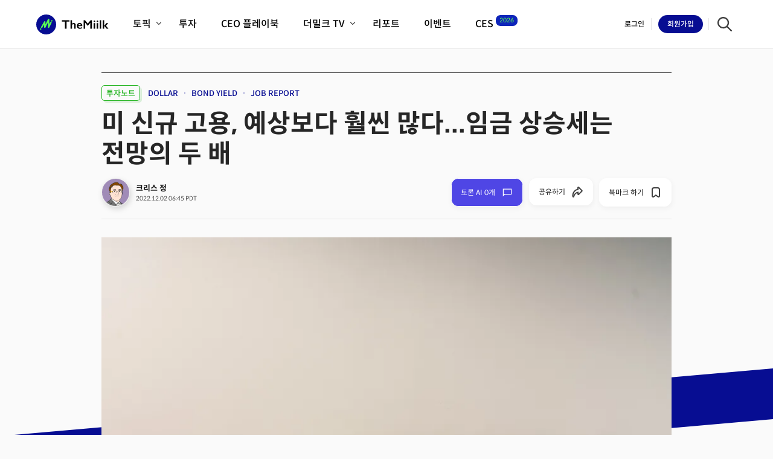

--- FILE ---
content_type: text/html; charset=utf-8
request_url: https://www.themiilk.com/articles/a1519916c?from=/articles/a3aea2db0
body_size: 85506
content:
<!DOCTYPE html>
<html>
<head>
  <!-- Google Tag Manager -->
  <script>(function(w,d,s,l,i){w[l]=w[l]||[];w[l].push({'gtm.start':
        new Date().getTime(),event:'gtm.js'});var f=d.getElementsByTagName(s)[0],
      j=d.createElement(s),dl=l!='dataLayer'?'&l='+l:'';j.async=true;j.src=
      'https://www.googletagmanager.com/gtm.js?id='+i+dl;f.parentNode.insertBefore(j,f);
  })(window,document,'script','dataLayer','GTM-ND7P8DR');</script>
  <!-- End Google Tag Manager -->

  <script src="https://cdn.tailwindcss.com"></script>
  <script type='text/javascript'>
    redirectHost = 'https://auth.themiilk.com';
  </script>
  <title>미 신규 고용, 예상보다 훨씬 많다...임금 상승세는 전망의 두 배 - 더밀크 | The Miilk</title>
  <meta name="robots" content="max-image-preview:large" />
  <meta name="viewport" content="width=device-width, initial-scale=1.0, maximum-scale=1">
  <script src="/assets/packs/js/service_pack-9adccbaf481a203aade6.js"></script>
  <link rel="stylesheet" media="screen" href="/assets/packs/css/service_pack-4308af8f.css" />
  <link rel="stylesheet" media="all" href="/assets/service-c21d7e08b427bee51846c3ef31aefe870741faaedf85b43482ad35e89d68d5d8.css" data-turbolinks-track="reload" />
  <script src="/assets/service-058ae44fd3874d5de7e96ac1ad6b0e798634dcf2aac122c1643bac806383d2f8.js" data-turbolinks-track="reload"></script>
  <link rel="apple-touch-icon" sizes="180x180" href="https://assets.themiilk.com/favicon/apple-touch-icon.png">
  <link rel="icon" type="image/png" sizes="32x32" href="https://assets.themiilk.com/favicon/favicon-32x32.png">
  <link rel="icon" type="image/png" sizes="16x16" href="https://assets.themiilk.com/favicon/favicon-16x16.png">
  <link rel="icon" sizes="any" href="https://assets.themiilk.com/favicon/favicon.ico">
  <link rel="icon" type="image/svg+xml" href="https://assets.themiilk.com/favicon/favicon.svg">
  <link rel="manifest" href="https://assets.themiilk.com/favicon/site.webmanifest">
  <!--<link rel="mask-icon" href="https://assets.themiilk.com/favicon/safari-pinned-tab.svg" color="#2ad427">-->
  <link rel="shortcut icon" href="https://assets.themiilk.com/favicon/favicon.ico">
  <meta name="apple-mobile-web-app-title" content="The Miilk">
  <meta name="application-name" content="The Miilk">
  <meta name="msapplication-TileColor" content="#070d92">
  <meta name="msapplication-config" content="https://assets.themiilk.com/favicon/browserconfig.xml">
  <meta name="theme-color" content="#ffffff">
  <meta name="free-article" content="true">
  <meta name="author" content="크리스 정" />
  <meta name="csrf-param" content="authenticity_token" />
<meta name="csrf-token" content="ZCLUBHkl/EPpiUnIjkUfoFH64uKQnb2owwIawFh9i74zNPX9+UVEckE2VyYcBrU+yPXfgMR1OE4Nl3tQjn+2NQ==" />

  <link rel="stylesheet" href="https://fonts.googleapis.com/icon?family=Material+Icons">

  <script src="https://use.fontawesome.com/releases/v5.2.0/js/all.js"></script>
  <link rel="stylesheet" href="https://use.fontawesome.com/releases/v5.2.0/css/all.css">

  <meta http-equiv="Content-Security-Policy" content="upgrade-insecure-requests">
  <meta name="naver-site-verification" content="c91617b712004c1febdccd06b9ab49710f21b159" />

  <meta property="og:title" content="미 신규 고용, 예상보다 훨씬 많다...임금 상승세는 전망의 두 배 - 더밀크">
  <meta property="og:description" content="미 노동부 고용 보고서, 예상보다 크게 개선
강력한 신규고용과 임금 상승세로 인플레 우려 확대
국채금리와 달러는 일제히 상승 전환">

  <meta property="twitter:title" content="미 신규 고용, 예상보다 훨씬 많다...임금 상승세는 전망의 두 배 - 더밀크">
  <meta property="twitter:description" content="미 노동부 고용 보고서, 예상보다 크게 개선
강력한 신규고용과 임금 상승세로 인플레 우려 확대
국채금리와 달러는 일제히 상승 전환">

  <meta property="description" content="미 노동부 고용 보고서, 예상보다 크게 개선
강력한 신규고용과 임금 상승세로 인플레 우려 확대
국채금리와 달러는 일제히 상승 전환">

  <meta property="og:url" content="https://www.themiilk.com/articles/a1519916c?from=/articles/a3aea2db0">
  <meta property="og:image" content="https://dsi523du1o5iq.cloudfront.net/fit-in/1200x0/production/article/382105c6a1/ae6a8c15e6_1669993295">
  <meta property="og:type" content="article">

  <meta property="keywords" content="미국주식, INFLATION, 인플레이션, 고용시장, DOLLAR, 투자노트, BOND YIELD, JOB REPORT, 미국시황">
  <script src="https://cdnjs.cloudflare.com/ajax/libs/jquery/1.12.4/jquery.min.js" integrity="sha512-jGsMH83oKe9asCpkOVkBnUrDDTp8wl+adkB2D+//JtlxO4SrLoJdhbOysIFQJloQFD+C4Fl1rMsQZF76JjV0eQ==" crossorigin="anonymous"></script>

  <!-- Meta Pixel Code -->
  <script>
    !function(f,b,e,v,n,t,s)
    {if(f.fbq)return;n=f.fbq=function(){n.callMethod?
        n.callMethod.apply(n,arguments):n.queue.push(arguments)};
      if(!f._fbq)f._fbq=n;n.push=n;n.loaded=!0;n.version=‘2.0’;
      n.queue=[];t=b.createElement(e);t.async=!0;
      t.src=v;s=b.getElementsByTagName(e)[0];
      s.parentNode.insertBefore(t,s)}(window, document,‘script’,
    ‘https://connect.facebook.net/en_US/fbevents.js’);
        fbq(‘init’, ‘834162229027454’);
    fbq(‘track’, ‘PageView’);
  </script>
  <noscript><img height=“1” width=“1" style=“display:none”
                 src=“https://www.facebook.com/tr?id=834162229027454&ev=PageView&noscript=1”
    /></noscript>
  <!-- End Meta Pixel Code -->

  <script type="text/javascript">
    localStorage.removeItem('miilkUser');

  window.heap=window.heap||[],heap.load=function(e,t){window.heap.appid=e,window.heap.config=t=t||{};var r=document.createElement("script");r.type="text/javascript",r.async=!0,r.src="https://cdn.heapanalytics.com/js/heap-"+e+".js";var a=document.getElementsByTagName("script")[0];a.parentNode.insertBefore(r,a);for(var n=function(e){return function(){heap.push([e].concat(Array.prototype.slice.call(arguments,0)))}},p=["addEventProperties","addUserProperties","clearEventProperties","identify","resetIdentity","removeEventProperty","setEventProperties","track","unsetEventProperty"],o=0;o<p.length;o++)heap[p[o]]=n(p[o])};
      heap.load("585394063");

    heap.addUserProperties({
      free_count: "1"
    });
  </script>
  <script type="text/javascript">
  window.stripe = {};
    stripe.env = "production" 
  </script>  
    <!-- Facebook Pixel Code -->
    <script>
    !function(f,b,e,v,n,t,s)
    {if(f.fbq)return;n=f.fbq=function(){n.callMethod?
    n.callMethod.apply(n,arguments):n.queue.push(arguments)};
    if(!f._fbq)f._fbq=n;n.push=n;n.loaded=!0;n.version='2.0';
    n.queue=[];t=b.createElement(e);t.async=!0;
    t.src=v;s=b.getElementsByTagName(e)[0];
    s.parentNode.insertBefore(t,s)}(window, document,'script',
    'https://connect.facebook.net/en_US/fbevents.js');
    fbq('init', '280336986879125');
    fbq('track', 'PageView');
    </script>
    <noscript><img height="1" width="1" style="display:none"
    src="https://www.facebook.com/tr?id=280336986879125&ev=PageView&noscript=1"
    /></noscript>
    <!-- End Facebook Pixel Code -->
    <!-- Global site tag (gtag.js) - Google Analytics -->
    <script async src="https://www.googletagmanager.com/gtag/js?id=UA-181413618-1"></script>
    <script>
      window.dataLayer = window.dataLayer || [];
      function gtag(){dataLayer.push(arguments);}
      gtag('js', new Date());

      gtag('config', 'UA-181413618-1');
      gtag('set', 'user_properties', {
        'free_count': "1"
      });
    </script>

    <script src="https://www.gstatic.com/firebasejs/7.6.1/firebase-app.js"></script>
    <script src="https://www.gstatic.com/firebasejs/7.6.1/firebase-analytics.js"></script>
    <script>
      var firebaseConfig = {
        apiKey: "AIzaSyCvB_Azn1FqF70a6eW7YwDGIKZ-3BHjNrc",
        authDomain: "themiilk.firebaseapp.com",
        databaseURL: "https://themiilk.firebaseio.com",
        projectId: "themiilk",
        storageBucket: "themiilk.appspot.com",
        messagingSenderId: "993434415317",
        appId: "1:993434415317:web:c645e2d77f85081a49725c",
        measurementId: "G-9JH3HK14FY"
      };
      // Initialize Firebase
      firebase.initializeApp(firebaseConfig);
      firebase.analytics();
    </script>
    <script src="//d2wy8f7a9ursnm.cloudfront.net/v7/bugsnag.min.js"></script>
    <script>
    Bugsnag.start('ee631ab556c30db8222237529056b7d1');
    </script>
</head>
<body class="layout-articles">
<!-- Google Tag Manager (noscript) -->
<noscript><iframe src="https://www.googletagmanager.com/ns.html?id=GTM-ND7P8DR"
                  height="0" width="0" style="display:none;visibility:hidden"></iframe></noscript>
<!-- End Google Tag Manager (noscript) -->


<header class="nav" id="serviceMenu">
  <div class="nav-wrapper">
    <a class="logo-container" href="/">
      <div class="logo-wrapper remove-line-height">
        <svg class="logo-svg" viewBox="0 0 200 55" version="1.1" xmlns="http://www.w3.org/2000/svg" xmlns:xlink="http://www.w3.org/1999/xlink">
          <title>The Miilk</title>
          <g class="logo-svg-wrapper" stroke="none" stroke-width="1" fill="none" fill-rule="evenodd">
            <g id="THEMIILK-V2">
              <g id="THEMIILK-V2-LOGO-ONLY">
                <circle class="svg-primary-blue" id="THEMIILK-V2-LOGO-CIRCLE" cx="27.5" cy="27.5" r="27.5"></circle>
                <g id="LOGO/MARK">
                  <rect id="Area" x="0" y="0" width="55" height="55"></rect>
                  <path class="svg-primary-green-neon" d="M14.0940656,40.6074598 C14.3304934,39.5278454 13.6454431,38.4612795 12.5642753,38.2254731 C11.4827969,37.989356 10.4146777,38.6734743 10.1782499,39.7530887 C9.94182208,40.832703 10.6268724,41.8992689 11.7080402,42.1350753 C12.7895186,42.3711924 13.8576379,41.6870742 14.0940656,40.6074598"></path>
                  <path class="svg-primary-green-neon" d="M15.1093381,37.2015948 C14.7654149,37.2015948 14.4168315,37.1146043 14.0968307,36.9316135 C13.1169447,36.3711461 12.7767497,35.1228322 13.3369064,34.1426356 L21.7547919,19.419802 C22.2133562,18.6176252 23.1531644,18.2224398 24.0469919,18.4573141 C24.9408194,18.6912565 25.5665298,19.4959187 25.573054,20.4198822 L25.6146852,26.4119751 L32.2734983,12.7289889 C32.68981,11.8733751 33.6420454,11.4179176 34.5684944,11.6310444 C35.4958754,11.8441711 36.1535858,12.6687169 36.1551392,13.620331 L36.17378,26.5716649 L38.6573591,21.6346426 C39.1647002,20.6264847 40.3931306,20.2198041 41.4019098,20.7274558 C42.4103784,21.2344862 42.8164377,22.4635379 42.3090966,23.4716958 L35.9681096,36.0759997 C35.5427881,36.9216717 34.5917954,37.364702 33.6718707,37.145983 C32.7507034,36.928196 32.0998279,36.1067571 32.0985852,35.1604246 L32.0802551,22.4678874 L25.4699082,36.0517666 C25.0545285,36.9052057 24.1050891,37.3600418 23.1801936,37.1506432 C22.254366,36.9406233 21.5947915,36.1207377 21.5882672,35.171609 L21.5382477,28.0337268 L16.885498,36.1719999 C16.508332,36.8318851 15.8189322,37.2015948 15.1093381,37.2015948"></path>
                  <path class="svg-primary-green-neon" d="M44.9493518,17.9744236 C45.1857796,16.8948092 44.5007293,15.8282434 43.4195615,15.5924369 C42.3380831,15.3563198 41.2699638,16.0401274 41.0335361,17.1197418 C40.7971083,18.1993562 41.4821586,19.265922 42.563637,19.5020391 C43.6448048,19.7378455 44.7129241,19.054038 44.9493518,17.9744236"></path>
                </g>
              </g>
              <g class="svg-black" id="THEMIILK-V2-TYPO-ONLY" transform="translate(71.000000, 16.000000)">
                <path d="M127.628848,7.67731384 L121.395455,15.3214792 L128.401819,23.1645354 L123.270498,23.1645354 L116.543607,15.3214792 L122.875638,7.67731384 L127.628848,7.67731384 Z M112.431851,23.1645354 L116.477849,23.1645354 L116.477849,0 L112.431851,0 L112.431851,23.1645354 Z M104.208338,23.1645354 L108.254336,23.1645354 L108.254336,0 L104.208338,0 L104.208338,23.1645354 Z M95.853308,23.1645354 L99.8993062,23.1645354 L99.8993062,7.67731384 L95.853308,7.67731384 L95.853308,23.1645354 Z M97.8763071,0.514114214 C98.5013214,0.514114214 99.0385545,0.740524609 99.4880065,1.19397084 C99.9374584,1.64710436 100.162339,2.18873807 100.162339,2.81887197 C100.162339,3.42680265 99.9374584,3.96843636 99.4880065,4.4437731 C99.0494108,4.90816459 98.5121777,5.14020397 97.8763071,5.14020397 C97.2621491,5.14020397 96.724916,4.90816459 96.2642975,4.4437731 C95.8148456,3.96843636 95.5899645,3.42680265 95.5899645,2.81887197 C95.5899645,2.17779281 95.8204288,1.6361591 96.2807371,1.19397084 C96.7413556,0.740524609 97.2733156,0.514114214 97.8763071,0.514114214 L97.8763071,0.514114214 Z M87.4982783,23.1645354 L91.5442765,23.1645354 L91.5442765,7.67731384 L87.4982783,7.67731384 L87.4982783,23.1645354 Z M89.5212774,0.514114214 C90.1459815,0.514114214 90.6835248,0.740524609 91.1329767,1.19397084 C91.5824287,1.64710436 91.8073098,2.18873807 91.8073098,2.81887197 C91.8073098,3.42680265 91.5824287,3.96843636 91.1329767,4.4437731 C90.6943811,4.90816459 90.157148,5.14020397 89.5212774,5.14020397 C88.9071194,5.14020397 88.3698863,4.90816459 87.9092678,4.4437731 C87.4598158,3.96843636 87.2349348,3.42680265 87.2349348,2.81887197 C87.2349348,2.17779281 87.4653991,1.6361591 87.9257074,1.19397084 C88.3863259,0.740524609 88.9179757,0.514114214 89.5212774,0.514114214 L89.5212774,0.514114214 Z M63.7486658,0 L71.2978459,9.13647255 L78.8470259,0 L82.8108262,0 L82.8108262,23.1645354 L78.3699678,23.1645354 L78.3699678,6.89801175 L78.2384512,6.89801175 L71.5940685,15.0562913 L70.9690542,15.0562913 L64.3243614,6.89801175 L64.1928447,6.89801175 L64.1928447,23.1645354 L59.7519864,23.1645354 L59.7519864,0 L63.7486658,0 Z M52.2521251,13.762875 C52.1426313,12.6352011 51.8026731,11.7564536 51.2325608,11.1263197 C50.6624485,10.4852406 49.8783115,10.164701 48.8804599,10.164701 C47.8608957,10.164701 47.0386064,10.4686663 46.4135921,11.076597 C45.7994341,11.6845277 45.4101573,12.5798494 45.2457614,13.762875 L52.2521251,13.762875 Z M48.7160641,7.37897749 C50.9748006,7.37897749 52.7620623,8.10855684 54.0778492,9.56771555 C55.3936361,11.0268743 56.0515296,13.0442409 56.0515296,15.6198155 L56.0515296,16.2333752 L45.1800031,16.2333752 C45.3443989,17.6152917 45.8543361,18.6819849 46.7095046,19.4337675 C47.5758395,20.1742921 48.7601098,20.5445544 50.2623153,20.5445544 C51.2269776,20.5445544 52.1534876,20.378812 53.0418454,20.0473271 C53.9407493,19.7045843 54.8672593,19.1904701 55.8213754,18.5049845 L55.8213754,21.5396343 C54.0229472,22.8217926 51.8411355,23.4631845 49.2753201,23.4631845 C46.8521877,23.4631845 44.8729241,22.7279762 43.3378394,21.2575595 C41.8030649,19.7874555 41.0353674,17.8307568 41.0353674,15.3877762 C41.0353674,13.0332957 41.7425796,11.1097455 43.157004,9.61743828 C44.5825949,8.12513108 46.4356149,7.37897749 48.7160641,7.37897749 L48.7160641,7.37897749 Z M27.664094,0 L27.664094,9.84947766 L27.7627315,9.84947766 C29.0673519,8.2023733 30.640899,7.37897749 32.4830627,7.37897749 C34.1167849,7.37897749 35.4325718,7.92061119 36.4301132,9.00387861 C37.4279648,10.087146 37.9270457,11.502211 37.9270457,13.2487608 L37.9270457,23.1645354 L33.8974871,23.1645354 L33.8974871,14.0280629 C33.8974871,12.9888892 33.6505832,12.1654934 33.1573957,11.5575627 C32.6747544,10.9383741 32.0115879,10.6287797 31.1672758,10.6287797 C30.5531178,10.6287797 29.9721492,10.8057801 29.4237496,11.1594682 C28.8865165,11.5131563 28.2999646,12.0991964 27.664094,12.917276 L27.664094,23.1645354 L23.6180958,23.1645354 L23.6180958,0 L27.664094,0 Z M20.7563678,0 L20.7563678,3.4987286 L12.5986131,3.4987286 L12.5986131,23.1645354 L8.15775474,23.1645354 L8.15775474,3.4987286 L0,3.4987286 L0,0 L20.7563678,0 Z"></path>
              </g>
            </g>
          </g>
        </svg>
      </div>
</a>
    <div class="menus-wrapper">
      <ul class="menus">
          <li class="menu small-tablet-only fold-only">
            <div class="item">
                <a class="button-wrapper signin-btn" href="/login?url=/articles/a1519916c?from=/articles/a3aea2db0">
                  <div class="button button-text button-login">
                    <span class="label">로그인</span>
                  </div>
</a>
              <a class="button-wrapper signup-btn no-deco" href="/signup">
                <div class="button-signup">
                  <div class="button button-box round">
                    <span class="label">회원가입</span>
                  </div>
                </div>
</a>            </div>
          </li>
        <li class="menu">
          <div class="item">
            <span class="name">토픽</span>
            <div class="icon-arrow">
              <div class="icon"></div>
            </div>
          </div>

          <div class="sub-menus-container topics">
            <div class="sub-menus-wrapper">
              <ul class="sub-menus">
                <li class="sub-menu">
                  <a class="name" href="/topics/big-tech">
                    빅테크기업
</a>                </li>
                <li class="sub-menu">
                  <a class="name" href="/topics/ai">
                    인공지능(AI)
</a>                </li>
                <li class="sub-menu">
                  <a class="name" href="/topics/mobility">
                    모빌리티
</a>                </li>
                <li class="sub-menu">
                  <a class="name" href="/topics/food-tech">
                    푸드테크
</a>                </li>
              </ul>
              <ul class="sub-menus">
                <li class="sub-menu">
                  <a class="name" href="/topics/healthcare">
                    헬스케어
</a>                </li>
                <li class="sub-menu">
                  <a class="name" href="/topics/retail">
                    리테일/커머스
</a>                </li>
                <li class="sub-menu">
                  <a class="name" href="/topics/startup">
                    스타트업
</a>                </li>
                <li class="sub-menu">
                  <a class="name" href="/topics/security">
                    정보보안
</a>                </li>
              </ul>
              <ul class="sub-menus">
                <li class="sub-menu">
                  <a class="name" href="/topics/media">
                    미디어/엔터테인먼트
</a>                </li>
                <li class="sub-menu">
                  <a class="name" href="/topics/saas">
                    SaaS/클라우드
</a>                </li>
                <li class="sub-menu">
                  <a class="name" href="/topics/fintech">
                    핀테크/에듀테크
</a>                </li>
                <li class="sub-menu">
                  <a class="name" href="/topics/hardware">
                    제조/하드웨어
</a>                </li>
              </ul>
            </div>

            <div class="sub-menus-full">
              <a class="button button-arrow small no-deco" href="/topics/all">
                <span>전체 기사 보기</span>
                <div class="icon-arrow">
                  <div class="icon"></div>
                </div>
</a>            </div>
          </div>
        </li>
        <li class="menu">
          <div class="item">
            <a class="name " href="/investing">
              <span>투자</span>
</a>          </div>
        </li>
        <li class="menu">
          <div class="item">
            <a class="name " href="/playbooks">
              <span>CEO 플레이북</span>
</a>          </div>
        </li>
        <li class="menu">
          <div class="item">
            <span class="name">더밀크 TV</span>
            <div class="icon-arrow">
              <div class="icon"></div>
            </div>
          </div>

          <div class="sub-menus-container videos">
            <div class="sub-menus-wrapper">
              <ul class="sub-menus videos">
                <li class="sub-menu">
                  <a class="name" href="/videos">
                    최신비디오
</a>                </li>

                  <li class="sub-menu">
                    <a class="name" href="/videos/category/62">
                        혁신원정대
</a>                  </li>
                  <li class="sub-menu">
                    <a class="name" href="/videos/category/57">
                        인자기(사람,돈,기술 이야기)
</a>                  </li>
                  <li class="sub-menu">
                    <a class="name" href="/videos/category/44">
                        크리스의 뉴욕 시그널
</a>                  </li>
                  <li class="sub-menu">
                    <a class="name" href="/videos/category/56">
                        더밀크 아카데미
</a>                  </li>
                  <li class="sub-menu">
                    <a class="name" href="/videos/category/54">
                        더웨이브/트렌드쇼
</a>                  </li>
                  <li class="sub-menu">
                    <a class="name" href="/videos/category/24">
                        밸리토크
</a>                  </li>
              </ul>
            </div>
          </div>
        </li>
        <li class="menu">
          <div class="item">
            <a class="name " href="/reports">
              <span>리포트</span>
</a>          </div>
        </li>
        <li class="menu">
          <div class="item">
            <a class="name " href="/events">
              <span>이벤트</span>
</a>          </div>
        </li>

        <li class="menu relative !mr-[40px]">
          <div class="item">
            <a class="name convert:inline-block" href="/ces">
              <span>CES</span>
</a>            <span class="name convert:hidden">CES</span>
            <div class="icon-arrow converted-hide-flex">
              <div class="icon"></div>
            </div>
            <sup class="no-deco absolute top-2 lg:top-1 left-16 convert:left-14 lg:left-full -ml-5 lg:-ml-3 px-2 py-3 bg-primary_blue_deep_hover text-primary_green_light rounded-10 transform scale-75">2026</sup>
          </div>

          <div class="sub-menus-container videos">
            <div class="sub-menus-wrapper">
              <ul class="sub-menus videos">
                <li class="sub-menu">
                  <a class="name" href="/ces/articles">
                    전체기사
</a>                </li>
                <li class="sub-menu">
                  <a class="name" href="/ces/video">
                    비디오
</a>                </li>
                <li class="sub-menu">
                  <a class="name" href="/ces/summary">
                    역사 및 개요
</a>                </li>
                <li class="sub-menu">
                  <a class="name" href="/ces/guide">
                    필드 가이드
</a>                </li>
                <li class="sub-menu">
                  <a class="name point" taget="_blank" href="https://themiilkces.page/">
                    CES2026 with TheMiilk
</a>                </li>
              </ul>
            </div>
          </div>
        </li>
      </ul>
    </div>

    <div class="side-menus">
          <a class="button-wrapper signin-btn fold-hide force" href="/login?url=%2Farticles%2Fa1519916c%3Ffrom%3D%2Farticles%2Fa3aea2db0">
            <div class="button button-text button-login">
              <span class="label">로그인</span>
            </div>
</a>
          <a class="button-wrapper signup-btn no-deco" href="/signup?url=%2Farticles%2Fa1519916c%3Ffrom%3D%2Farticles%2Fa3aea2db0">
            <div class="button-signup">
              <div class="button button-box round">
                <span class="label"><span class="fold-hide">회원</span>가입</span>
              </div>
            </div>
</a>
      <a class="button-wrapper search-btn" id="searchBtn" href="/search">
        <div class="button-search remove-line-height">
          <img alt="Search" class="icon-search" src="https://assets.themiilk.com/common/icon-search-nav.svg" />
        </div>
</a>
      <div class="menus-activator mobile-only">
        <button class="button button-hamburger">
          <div class="item"></div>
          <div class="item"></div>
          <div class="item"></div>
        </button>
      </div>
    </div>
  </div>
</header>

<script>
  $('.notification-btn').hover(function() {
    $.ajax({
      type: 'GET',
      url: '/notifications/read_all',
      success: function (result) {
      },
      error: function (result) {
      }
    })
  }, function () {
  });

  $('.notification-remove').click(function() {
    let id = $(this).data('id');
    $.ajax({
      type: 'GET',
      url: `/notifications/${id}/remove`,
      success: function (res) {
        console.log(res);
      },
      err: function (err) {
        console.error(err);
      }
    })
  })

  $('.notification-remove-all').click(function() {
    $.ajax({
      type: 'GET',
      url: `/notifications/remove_all`,
      success: function (res) {
        console.log(res);
      },
      err: function (err) {
        console.error(err);
      }
    })
  })
</script>

<section class="service-container">
  <div class="print-header">
    <svg class="logo-svg" viewBox="0 0 200 55" version="1.1" xmlns="http://www.w3.org/2000/svg" xmlns:xlink="http://www.w3.org/1999/xlink">
        <title>The Miilk</title>
        <g class="logo-svg-wrapper" stroke="none" stroke-width="1" fill="none" fill-rule="evenodd">
          <g id="THEMIILK-V2">
            <g id="THEMIILK-V2-LOGO-ONLY">
              <circle class="svg-primary-blue" id="THEMIILK-V2-LOGO-CIRCLE" cx="27.5" cy="27.5" r="27.5"></circle>
              <g id="LOGO/MARK">
                <rect id="Area" x="0" y="0" width="55" height="55"></rect>
                <path class="svg-primary-green-neon" d="M14.0940656,40.6074598 C14.3304934,39.5278454 13.6454431,38.4612795 12.5642753,38.2254731 C11.4827969,37.989356 10.4146777,38.6734743 10.1782499,39.7530887 C9.94182208,40.832703 10.6268724,41.8992689 11.7080402,42.1350753 C12.7895186,42.3711924 13.8576379,41.6870742 14.0940656,40.6074598"></path>
                <path class="svg-primary-green-neon" d="M15.1093381,37.2015948 C14.7654149,37.2015948 14.4168315,37.1146043 14.0968307,36.9316135 C13.1169447,36.3711461 12.7767497,35.1228322 13.3369064,34.1426356 L21.7547919,19.419802 C22.2133562,18.6176252 23.1531644,18.2224398 24.0469919,18.4573141 C24.9408194,18.6912565 25.5665298,19.4959187 25.573054,20.4198822 L25.6146852,26.4119751 L32.2734983,12.7289889 C32.68981,11.8733751 33.6420454,11.4179176 34.5684944,11.6310444 C35.4958754,11.8441711 36.1535858,12.6687169 36.1551392,13.620331 L36.17378,26.5716649 L38.6573591,21.6346426 C39.1647002,20.6264847 40.3931306,20.2198041 41.4019098,20.7274558 C42.4103784,21.2344862 42.8164377,22.4635379 42.3090966,23.4716958 L35.9681096,36.0759997 C35.5427881,36.9216717 34.5917954,37.364702 33.6718707,37.145983 C32.7507034,36.928196 32.0998279,36.1067571 32.0985852,35.1604246 L32.0802551,22.4678874 L25.4699082,36.0517666 C25.0545285,36.9052057 24.1050891,37.3600418 23.1801936,37.1506432 C22.254366,36.9406233 21.5947915,36.1207377 21.5882672,35.171609 L21.5382477,28.0337268 L16.885498,36.1719999 C16.508332,36.8318851 15.8189322,37.2015948 15.1093381,37.2015948"></path>
                <path class="svg-primary-green-neon" d="M44.9493518,17.9744236 C45.1857796,16.8948092 44.5007293,15.8282434 43.4195615,15.5924369 C42.3380831,15.3563198 41.2699638,16.0401274 41.0335361,17.1197418 C40.7971083,18.1993562 41.4821586,19.265922 42.563637,19.5020391 C43.6448048,19.7378455 44.7129241,19.054038 44.9493518,17.9744236"></path>
              </g>
            </g>
            <g class="svg-black" id="THEMIILK-V2-TYPO-ONLY" transform="translate(71.000000, 16.000000)">
              <path d="M127.628848,7.67731384 L121.395455,15.3214792 L128.401819,23.1645354 L123.270498,23.1645354 L116.543607,15.3214792 L122.875638,7.67731384 L127.628848,7.67731384 Z M112.431851,23.1645354 L116.477849,23.1645354 L116.477849,0 L112.431851,0 L112.431851,23.1645354 Z M104.208338,23.1645354 L108.254336,23.1645354 L108.254336,0 L104.208338,0 L104.208338,23.1645354 Z M95.853308,23.1645354 L99.8993062,23.1645354 L99.8993062,7.67731384 L95.853308,7.67731384 L95.853308,23.1645354 Z M97.8763071,0.514114214 C98.5013214,0.514114214 99.0385545,0.740524609 99.4880065,1.19397084 C99.9374584,1.64710436 100.162339,2.18873807 100.162339,2.81887197 C100.162339,3.42680265 99.9374584,3.96843636 99.4880065,4.4437731 C99.0494108,4.90816459 98.5121777,5.14020397 97.8763071,5.14020397 C97.2621491,5.14020397 96.724916,4.90816459 96.2642975,4.4437731 C95.8148456,3.96843636 95.5899645,3.42680265 95.5899645,2.81887197 C95.5899645,2.17779281 95.8204288,1.6361591 96.2807371,1.19397084 C96.7413556,0.740524609 97.2733156,0.514114214 97.8763071,0.514114214 L97.8763071,0.514114214 Z M87.4982783,23.1645354 L91.5442765,23.1645354 L91.5442765,7.67731384 L87.4982783,7.67731384 L87.4982783,23.1645354 Z M89.5212774,0.514114214 C90.1459815,0.514114214 90.6835248,0.740524609 91.1329767,1.19397084 C91.5824287,1.64710436 91.8073098,2.18873807 91.8073098,2.81887197 C91.8073098,3.42680265 91.5824287,3.96843636 91.1329767,4.4437731 C90.6943811,4.90816459 90.157148,5.14020397 89.5212774,5.14020397 C88.9071194,5.14020397 88.3698863,4.90816459 87.9092678,4.4437731 C87.4598158,3.96843636 87.2349348,3.42680265 87.2349348,2.81887197 C87.2349348,2.17779281 87.4653991,1.6361591 87.9257074,1.19397084 C88.3863259,0.740524609 88.9179757,0.514114214 89.5212774,0.514114214 L89.5212774,0.514114214 Z M63.7486658,0 L71.2978459,9.13647255 L78.8470259,0 L82.8108262,0 L82.8108262,23.1645354 L78.3699678,23.1645354 L78.3699678,6.89801175 L78.2384512,6.89801175 L71.5940685,15.0562913 L70.9690542,15.0562913 L64.3243614,6.89801175 L64.1928447,6.89801175 L64.1928447,23.1645354 L59.7519864,23.1645354 L59.7519864,0 L63.7486658,0 Z M52.2521251,13.762875 C52.1426313,12.6352011 51.8026731,11.7564536 51.2325608,11.1263197 C50.6624485,10.4852406 49.8783115,10.164701 48.8804599,10.164701 C47.8608957,10.164701 47.0386064,10.4686663 46.4135921,11.076597 C45.7994341,11.6845277 45.4101573,12.5798494 45.2457614,13.762875 L52.2521251,13.762875 Z M48.7160641,7.37897749 C50.9748006,7.37897749 52.7620623,8.10855684 54.0778492,9.56771555 C55.3936361,11.0268743 56.0515296,13.0442409 56.0515296,15.6198155 L56.0515296,16.2333752 L45.1800031,16.2333752 C45.3443989,17.6152917 45.8543361,18.6819849 46.7095046,19.4337675 C47.5758395,20.1742921 48.7601098,20.5445544 50.2623153,20.5445544 C51.2269776,20.5445544 52.1534876,20.378812 53.0418454,20.0473271 C53.9407493,19.7045843 54.8672593,19.1904701 55.8213754,18.5049845 L55.8213754,21.5396343 C54.0229472,22.8217926 51.8411355,23.4631845 49.2753201,23.4631845 C46.8521877,23.4631845 44.8729241,22.7279762 43.3378394,21.2575595 C41.8030649,19.7874555 41.0353674,17.8307568 41.0353674,15.3877762 C41.0353674,13.0332957 41.7425796,11.1097455 43.157004,9.61743828 C44.5825949,8.12513108 46.4356149,7.37897749 48.7160641,7.37897749 L48.7160641,7.37897749 Z M27.664094,0 L27.664094,9.84947766 L27.7627315,9.84947766 C29.0673519,8.2023733 30.640899,7.37897749 32.4830627,7.37897749 C34.1167849,7.37897749 35.4325718,7.92061119 36.4301132,9.00387861 C37.4279648,10.087146 37.9270457,11.502211 37.9270457,13.2487608 L37.9270457,23.1645354 L33.8974871,23.1645354 L33.8974871,14.0280629 C33.8974871,12.9888892 33.6505832,12.1654934 33.1573957,11.5575627 C32.6747544,10.9383741 32.0115879,10.6287797 31.1672758,10.6287797 C30.5531178,10.6287797 29.9721492,10.8057801 29.4237496,11.1594682 C28.8865165,11.5131563 28.2999646,12.0991964 27.664094,12.917276 L27.664094,23.1645354 L23.6180958,23.1645354 L23.6180958,0 L27.664094,0 Z M20.7563678,0 L20.7563678,3.4987286 L12.5986131,3.4987286 L12.5986131,23.1645354 L8.15775474,23.1645354 L8.15775474,3.4987286 L0,3.4987286 L0,0 L20.7563678,0 Z"></path>
            </g>
          </g>
        </g>
      </svg>
  </div>
    <script src="/assets/services/article-305ff08a5614bafd971e9d7f14045003bd4e9f9e73f6623b11d00c918df5eb07.js" data-turbolinks-track="reload"></script>
<style>
  html { scroll-behavior: smooth; }
  :root { --header-offset: 100px; }
  #tolon { scroll-margin-top: var(--header-offset); }
</style>

<section class="article-detail">
  <div class="content single">
    <article class="article-detail-item split">
      <div class="article-detail-item-head">
          <ul class="tags large">
              <li class="collection">
                <a href='/collections/14' class="collection-linkage no-deco">
                  투자노트
                </a>
              </li>
              <li class="tag">
                <a class="tag-linkage" href="/tags/2385">
                  DOLLAR
</a>              </li>
              <li class="tag">
                <a class="tag-linkage" href="/tags/2930">
                  BOND YIELD
</a>              </li>
              <li class="tag">
                <a class="tag-linkage" href="/tags/2986">
                  JOB REPORT
</a>              </li>
          </ul>

        <h1 class="label-title bold text-black-500">미 신규 고용, 예상보다 훨씬 많다...임금 상승세는 전망의 두 배</h1>
        <div class="author label-small">
          <div class="profile">

                    <div class="reporter">
                      <img src="https://s3.ap-northeast-2.amazonaws.com/image.themiilk.com/production/reporters/1837c2b8b6b/0113f343eb_1664235583.png" alt="reporter-profile" />
                    </div>
          </div>

          <div class="info">
                <span class="name label-small ellipsis one">
                     
                      <a class="bold" href="/reporter/22">크리스 정</a>
                </span>
            <span class="date label-xxsmall">
              2022.12.02 06:45 PDT
            </span>
          </div>
        </div>
      </div>

      <div class="article-detail-item-option">
        <ul class="option-wrapper">
          <li class="option">
            <button class="option-button bookmark !bg-indigo-600 text-white" style="margin-right: 10px;" id="commentBtn">
              <div class="option-button-body !bg-indigo-600">
                <span class="label default">토론 AI 0개</span>
                <div class="mark">
                  <svg class="icon default" width="20" height="20" viewBox="0 0 24 24" fill="none" aria-hidden="true">
                    <path d="M4 5h16v10H7l-3 3V5z" stroke="currentColor" stroke-width="1.5" fill="none"/>
                  </svg>
                </div>
              </div>
            </button>

            <div class="option-button share set-default">
              <div class="option-button-body set-type-1"><!-- a/b test class: "set-type-2" -->
                <span class="label type-1">공유하기</span>
                <span class="label type-2">선물하기</span>
                <div class="mark">
                  <!--%= image_tag 'common/icon-share.svg', class: 'icon default' %-->
                  <!--%= image_tag 'common/icon-share-active.svg', class: 'icon active' %-->
                  <div class="type-1">
                    <img class="icon default" src="/assets/common/icon-share-arrow-08306e49f6d806b48ccab9a1ad954c6ee85361210099e599cef35c46c20fedad.svg" />
                    <img class="icon active" src="/assets/common/icon-share-arrow-active-a2eefaec2f1212ce23d0ab07d6575c60f7e071482ad6f8bb9180febd3db9db93.svg" />
                  </div>
                  <div class="type-2">
                    <img class="icon default" src="/assets/common/icon-gift-8f90ac7aad2c3beb1ba412eff47bc421f4b4488f6c59cb10ff1cfdfd9d100499.svg" />
                    <img class="icon active" src="/assets/common/icon-gift-active-baaaa641b08575129d1df7a0884dce68e25caab55124af276e0d82830fa8183c.svg" />
                  </div>
                </div>
              </div>

              <div class="share-popup-container">
                <button class="button button-close">
                  <img class="icon" src="/assets/common/icon-close-white-eae816c1ab910126c2f5c7c06fdacd98817e362c4981e4ab94f2fc2732a3c28f.svg" />
                </button>
                
                <div class="share-popup-content">
                  <h3 class="popup-title label-description bold">이 기사를 지금 공유해보세요.</h3>
                    <p class="popup-description label-small">이 기사에 관심이 있을 만한 사람들과 공유하고 더밀크를 추천해주세요.</p>                  
                  <div class="social-container">
                    <a class="social-item facebook" href="#">
                      <div class="social-icon remove-line-height">
                        <svg width="50px" height="50px" viewBox="0 0 50 51" version="1.1" xmlns="http://www.w3.org/2000/svg" xmlns:xlink="http://www.w3.org/1999/xlink">
                          <g stroke="none" stroke-width="1" fill="none" fill-rule="evenodd">
                            <g transform="translate(-805.000000, -983.000000)" fill-rule="nonzero">
                              <g transform="translate(388.000000, 140.000000)">
                                <g transform="translate(371.000000, 78.000000)">
                                  <g transform="translate(0.000000, 548.000000)">
                                    <g transform="translate(0.000000, 193.727922)">
                                      <g transform="translate(46.000000, 24.000000)">
                                        <circle class="background" cx="25" cy="25" r="25"></circle>
                                        <path class="icon" d="M31.1705263,22.7294737 L30.7726316,26.0705263 C30.7370641,26.3919589 30.4644411,26.6345934 30.1410526,26.6326316 L26.6673684,26.6326316 L26.6673684,36.5484211 C26.6691283,36.7948602 26.4716842,36.9965352 26.2252632,37 L22.6852632,37 C22.5663307,36.9983367 22.4529316,36.9494897 22.3700182,36.8642074 C22.2871049,36.7789251 22.241471,36.6641953 22.2431579,36.5452632 L22.2621053,26.6326316 L19.6315789,26.6326316 C19.2827675,26.6326316 19,26.3498641 19,26.0010526 L19,22.66 C19,22.3111886 19.2827675,22.0284211 19.6315789,22.0284211 L22.2463158,22.0284211 L22.2463158,18.7884211 C22.2463158,15.04 24.4757895,13 27.7410526,13 L30.4157895,13 C30.7646009,13 31.0473684,13.2827675 31.0473684,13.6315789 L31.0473684,16.4452632 C31.0473684,16.7940746 30.7646009,17.0768421 30.4157895,17.0768421 L28.7768421,17.0768421 C27.0021053,17.1052632 26.6673684,17.9547368 26.6673684,19.2242105 L26.6673684,22.0189474 L30.5547368,22.0189474 C30.7341035,22.0220218 30.9037001,22.1012279 31.02119,22.2367932 C31.13868,22.3723585 31.1929768,22.5514911 31.1705263,22.7294737 L31.1705263,22.7294737 Z"></path>
                                      </g>
                                    </g>
                                  </g>
                                </g>
                              </g>
                            </g>
                          </g>
                        </svg>
                      </div>
                      <p class="social-name">Facebook</p>
                    </a>
                    <a class="social-item twitter" href="https://twitter.com/intent/tweet?url=https%3A%2F%2Fwww.themiilk.com%2Farticles%2Fa1519916c%3Ffrom%3D%2Farticles%2Fa3aea2db0%23utm_source%3Dtwitter%26utm_medium%3Dshare&text=" target="_blank" >
                      <div class="social-icon remove-line-height">
                        <svg width="50px" height="50px" viewBox="0 0 50 51" version="1.1" xmlns="http://www.w3.org/2000/svg" xmlns:xlink="http://www.w3.org/1999/xlink">
                          <g stroke="none" stroke-width="1" fill="none" fill-rule="evenodd">
                            <g transform="translate(-890.000000, -983.000000)" fill-rule="nonzero">
                              <g transform="translate(388.000000, 140.000000)">
                                <g transform="translate(371.000000, 78.000000)">
                                  <g transform="translate(0.000000, 548.000000)">
                                    <g transform="translate(0.000000, 193.727922)">
                                      <g transform="translate(131.000000, 24.000000)">
                                        <circle class="background" fill="#333333" cx="25" cy="25" r="25"></circle>
                                        <path class="icon" d="M36.8020121,18.5824097 C36.2619622,19.3936497 35.6021068,20.1183756 34.8449147,20.7319098 C34.6516015,20.8930156 34.5411708,21.1326501 34.5442853,21.3842756 L34.5442853,21.459433 C34.5354694,23.0886667 34.2361668,24.7032716 33.6604349,26.2274151 C33.0671992,27.8271177 32.1858271,29.3045623 31.0599907,30.5865412 C29.5470752,32.3088632 27.6008232,33.5949465 25.4231897,34.3113393 C23.9922837,34.7757535 22.4962736,35.008173 20.9919125,34.9997806 C18.6053255,34.999485 16.2612906,34.3678402 14.1976884,33.1689476 C14.0457444,33.0825601 13.9696342,32.9057878 14.0112981,32.7360413 C14.0541143,32.5687703 14.2054066,32.4522008 14.378066,32.4534497 L14.9492618,32.4534497 C16.7629502,32.4579053 18.5365153,31.9197634 20.0419237,30.9082146 C18.2127496,30.6120397 16.7035098,29.3164154 16.1337416,27.5531907 C16.1046145,27.4650286 16.1249987,27.3680178 16.1871458,27.2990345 C16.2492928,27.2300513 16.3436581,27.1996901 16.434371,27.219492 C16.7079634,27.2709676 16.9857158,27.2971327 17.2641081,27.2976557 L17.3693284,27.2976557 C15.5979736,26.4838641 14.4709249,24.7043756 14.4923052,22.7551456 C14.4929351,22.6643281 14.5411704,22.5805008 14.6193718,22.5343189 C14.6975731,22.488137 14.7942713,22.4863736 14.8741045,22.5296736 C15.2267838,22.7265788 15.6052188,22.8732983 15.9984584,22.9655862 C14.3997955,21.3839219 14.0722347,18.9216538 15.2017905,16.9770488 C15.2439659,16.9033359 15.3196527,16.8550362 15.4042724,16.8478345 C15.4888921,16.8406329 15.5716525,16.8754477 15.625678,16.9409733 C17.8194355,19.6572058 21.0201094,21.3687149 24.4972512,21.684905 L24.5213016,21.684905 C24.5724013,21.6834242 24.6206499,21.6610203 24.6547539,21.6229376 C24.6888578,21.5848549 24.7058233,21.5344362 24.7016792,21.4834833 C24.6345644,20.8801564 24.6732238,20.269746 24.8159184,19.679707 C25.2104628,18.0483167 26.4312483,16.7431031 28.0326528,16.2405068 C28.5377778,16.0827199 29.0637263,16.0016489 29.5929193,16 C30.7928123,15.9986197 31.9518223,16.4359214 32.8517419,17.2295775 C32.9683268,17.3338776 33.1191988,17.3916584 33.2756293,17.3919173 C33.3263868,17.3908304 33.3768395,17.383767 33.425944,17.3708733 C34.2715191,17.1572106 35.0816315,16.8220266 35.8309791,16.37579 C35.9228666,16.3191093 36.0404617,16.3262929 36.1247667,16.3937369 C36.2090717,16.4611809 36.2418937,16.5743309 36.2067659,16.6764194 C35.9565979,17.4634169 35.5107751,18.1740438 34.9110532,18.7417433 C35.4513233,18.6129303 35.9786335,18.4348121 36.4863512,18.2096293 C36.5890638,18.1699774 36.7056202,18.1997241 36.7767692,18.2837478 C36.8479182,18.3677714 36.8580492,18.4876364 36.8020121,18.5824097 L36.8020121,18.5824097 Z"></path>
                                      </g>
                                    </g>
                                  </g>
                                </g>
                              </g>
                            </g>
                          </g>
                        </svg>
                      </div>
                      <p class="social-name">Twitter</p>
                    </a>
                    <a class="social-item kakaotalk" href="#">
                      <div class="social-icon remove-line-height">
                        <svg width="50px" height="50px" viewBox="0 0 50 51" version="1.1" xmlns="http://www.w3.org/2000/svg" xmlns:xlink="http://www.w3.org/1999/xlink">
                          <g stroke="none" stroke-width="1" fill="none" fill-rule="evenodd">
                            <g transform="translate(-975.000000, -983.000000)" fill-rule="nonzero">
                              <g transform="translate(388.000000, 140.000000)">
                                <g transform="translate(371.000000, 78.000000)">
                                  <g transform="translate(0.000000, 548.000000)">
                                    <g transform="translate(0.000000, 193.727922)">
                                      <g transform="translate(216.000000, 24.000000)">
                                        <circle class="background" fill="#333333" cx="25" cy="25" r="25"></circle>
                                        <path class="icon" d="M22.0581527,23.5709805 L21.1779075,26.05496 L22.9383978,26.05496 L22.0581527,23.5709805 Z M22.0581527,23.5709805 L21.1779075,26.05496 L22.9383978,26.05496 L22.0581527,23.5709805 Z M25.2736601,13 C16.8329532,13 10,18.3538198 10,24.9616875 C10,29.2342929 12.8577822,32.980359 17.1585233,35.0985745 C15.0242303,42.4138538 13.7701824,42.8921605 22.5605757,36.7344639 C23.4593966,36.860899 24.3659903,36.9240248 25.2736601,36.9233749 C33.7143669,36.9233749 40.5473201,31.5695551 40.5473201,24.9616875 C40.5473201,18.3538198 33.7143669,13 25.2736601,13 L25.2736601,13 Z M16.8329532,29.1378277 C15.3096066,29.1378277 16.2059292,27.0316703 15.952708,23.1087513 C15.4060718,23.0122861 13.7098916,23.4865734 13.7098916,22.2486031 C13.7066716,22.0180247 13.795742,21.7957233 13.9572847,21.6311611 C14.1188274,21.4665989 14.3394414,21.3734274 14.5700399,21.3723773 C17.7855472,21.6014822 19.947976,20.7775085 19.947976,22.2285062 C19.947976,23.4865734 18.3402223,22.980131 17.7091789,23.0886544 C17.4519384,26.9995153 18.3522804,29.1378277 16.8329532,29.1378277 L16.8329532,29.1378277 Z M25.1169041,29.0092074 C23.7462941,29.6322119 23.714139,28.2294468 23.3845495,27.6104617 L20.6996008,27.6104617 C20.3700113,28.2294468 20.3418756,29.6201538 18.9712656,29.0092074 C17.9382838,28.53492 19.6183865,26.139367 20.8684149,22.2566419 C21.0335097,21.7480645 21.5073722,21.4036853 22.0420751,21.4036853 C22.5767781,21.4036853 23.0506406,21.7480645 23.2157353,22.2566419 C24.4938995,26.1956384 26.1498858,28.5309007 25.1169041,29.0092074 L25.1169041,29.0092074 Z M26.7246578,29.0092074 C25.2535631,29.0092074 26.1498858,26.9995153 25.8805871,22.2606613 C25.8805871,21.1030786 27.6812712,21.107098 27.6812712,22.2606613 L27.6812712,27.4014537 C28.5333807,27.5139964 30.398375,26.9995153 30.398375,28.2053305 C30.398375,29.4111458 28.4087798,28.8444126 26.7407353,29.0092074 L26.7246578,29.0092074 Z M34.875969,28.7559862 L32.826083,26.034863 L32.5206098,26.3403362 L32.5206098,28.2495438 C32.5195462,28.483 32.4257848,28.7064718 32.2599525,28.8707965 C32.0941202,29.0351212 31.8698016,29.126838 31.6363453,29.1257787 C30.1049599,29.1257787 31.0213795,26.923147 30.7561001,22.2606613 C30.7539554,22.025816 30.8457475,21.7998515 31.0110585,21.6330308 C31.1763695,21.4662101 31.4014903,21.3723773 31.6363453,21.3723773 C32.9667615,21.3723773 32.3919895,23.2494298 32.5165904,24.1296749 C35.012628,21.7421607 34.9523373,21.4889395 35.4668185,21.4889395 C36.1742301,21.4889395 36.6083236,22.3691846 36.1340362,22.8354332 L34.1243441,24.8451253 L36.2907922,27.6988881 C37.0022232,28.6273659 35.5914194,29.6804445 34.8920465,28.7559862 L34.875969,28.7559862 Z M21.16183,26.05496 L22.9223203,26.05496 L22.0581527,23.5709805 L21.16183,26.05496 Z M22.0581527,23.5709805 L21.1779075,26.05496 L22.9383978,26.05496 L22.0581527,23.5709805 Z M22.0581527,23.5709805 L21.1779075,26.05496 L22.9383978,26.05496 L22.0581527,23.5709805 Z"></path>
                                      </g>
                                    </g>
                                  </g>
                                </g>
                              </g>
                            </g>
                          </g>
                        </svg>
                      </div>
                      <p class="social-name">Kakaotalk</p>
                    </a>
                    <a class="social-item linkedIn" href="https://www.linkedin.com/shareArticle?mini=true&url=https%3A%2F%2Fwww.themiilk.com%2Farticles%2Fa1519916c%3Ffrom%3D%2Farticles%2Fa3aea2db0%23utm_source%3Dtwitter%26utm_medium%3Dshare" target="_blank">
                      <div class="social-icon remove-line-height">
                        <svg width="50px" height="50px" viewBox="0 0 50 51" version="1.1" xmlns="http://www.w3.org/2000/svg" xmlns:xlink="http://www.w3.org/1999/xlink">
                          <g stroke="none" stroke-width="1" fill="none" fill-rule="evenodd">
                            <g  transform="translate(-1060.000000, -983.000000)">
                              <g transform="translate(388.000000, 140.000000)">
                                <g transform="translate(371.000000, 78.000000)">
                                  <g transform="translate(0.000000, 548.000000)">
                                    <g transform="translate(0.000000, 193.727922)">
                                      <g transform="translate(301.000000, 24.000000)">
                                        <circle class="background" fill="#333333" fill-rule="nonzero" cx="25" cy="25" r="25"></circle>
                                        <path class="icon" d="M30.7642564,21.188668 C33.7168319,21.188668 35.9298849,23.1168751 35.9298849,27.2615239 L35.9298849,27.2615239 L35.9298849,35 L31.4433149,35 L31.4433149,27.7803193 L31.4406307,27.5812408 C31.3939597,25.8770039 30.7349447,24.7292072 29.1712596,24.7292072 C27.9311473,24.7292072 27.194216,25.5626152 26.8695703,26.3699108 C26.7515656,26.6582781 26.7207355,27.0591352 26.7207355,27.4635139 L26.7207355,27.4635139 L26.7207355,35 L22.2333018,35 L22.2337594,34.9050608 C22.2338524,34.8855768 22.2339586,34.8631997 22.2340775,34.8380278 L22.234935,34.6542493 C22.2399148,33.5755599 22.2548189,30.159041 22.2589532,27.0650856 L22.2589532,27.0650856 L22.2598824,26.091191 C22.2599394,25.9849121 22.2599801,25.8793959 22.2600035,25.7747613 L22.2600035,25.7747613 L22.2599295,25.1584836 L22.2599295,25.1584836 L22.2597234,24.8600619 L22.2589449,24.2862187 C22.2563607,22.8935101 22.2488531,21.8328765 22.2333018,21.5054733 L22.2333018,21.5054733 L26.7207355,21.5054733 L26.7207355,23.4176675 L26.7916525,23.310162 C27.4007338,22.4013215 28.4725746,21.188668 30.7642564,21.188668 Z M19.7522134,21.5054069 L19.7522134,34.9999336 L15.2668394,34.9999336 L15.2668394,21.5054069 L19.7522134,21.5054069 Z M17.5388947,15 C19.0743509,15 20.0179233,16.0072258 20.0472916,17.3313234 C20.0472916,18.6269829 19.0743509,19.663577 17.5095264,19.663577 L17.5095264,19.663577 L17.4798924,19.663577 L17.3019067,19.6586511 C15.8988053,19.580235 15,18.5751566 15,17.3313234 C15,16.0072258 16.0037707,15 17.5388947,15 Z"></path>
                                      </g>
                                    </g>
                                  </g>
                                </g>
                              </g>
                            </g>
                          </g>
                        </svg>
                      </div>
                      <p class="social-name">LinkedIn</p>
                    </a>
                  </div>

                  <div class="button-wrapper">
                    <button class="button button-box btn-share">
                      기사링크 복사하기
                    </button>
                  </div>
                </div>
              </div>
            </div>
            <button class="option-button bookmark set-default"
                    id="bookmarkBtn"
                    data-user-id="0"
                    data-id="4490"
                    data-bookmark-id="0"
                    data-article-id="4490"
            >
              <div class="option-button-body">
                <span class="label default">북마크 하기</span>
                <span class="label active">북마크 됨</span>
                <div class="mark">
                  <img class="icon default" src="/assets/common/icon-bookmark-20b1c52777517b356f13fc8a98343100a9258e9bbae7a59266d3dfbc895efd4f.svg" />
                  <img class="icon active" src="/assets/common/icon-bookmark-active-75d16e81b23de193c6d0a33b26b3778065e3125f16389f60dc3b82bf6ccc54d4.svg" />
                </div>
              </div>
            </button>
          </li>
        </ul>
      </div>

      <div class="article-detail-item-content">
          <div class="image-wrapper remove-line-height">
            <picture>
              <source
                data-srcset="https://dsi523du1o5iq.cloudfront.net/fit-in/750x0/production/article/382105c6a1/ae6a8c15e6_1669993295 375w"
                media="(max-width: 375px)"
                type="image/webp"
                />
              <source
                data-srcset="https://dsi523du1o5iq.cloudfront.net/fit-in/375x0/production/article/382105c6a1/ae6a8c15e6_1669993295 1x, https://dsi523du1o5iq.cloudfront.net/fit-in/750x0/production/article/382105c6a1/ae6a8c15e6_1669993295 2x"
                type="image/webp"
                />
              <source
                srcset="https://dsi523du1o5iq.cloudfront.net/fit-in/750x0/production/article/382105c6a1/ae6a8c15e6_1669993295 375w"
                media="(max-width: 375px)"
                type="image/jpg"
                />
              <img srcset="https://dsi523du1o5iq.cloudfront.net/fit-in/1808x0/production/article/382105c6a1/ae6a8c15e6_1669993295 2x, https://dsi523du1o5iq.cloudfront.net/fit-in/3616x0/production/article/382105c6a1/ae6a8c15e6_1669993295 4x" sizes="auto" alt="미 신규 고용, 예상보다 훨씬 많다...임금 상승세는 전망의 두 배" class="hero-image" src="https://dsi523du1o5iq.cloudfront.net/fit-in/904x0/production/article/382105c6a1/ae6a8c15e6_1669993295" />
            </picture>
          </div>

            <div class="image-description-wrapper">
                <span class="attribution">(출처 : Shutterstock)</span>
            </div>

          <h2 class="label-small-title sub-title bold good-view">
            <p>미 노동부 고용 보고서, 예상보다 크게 개선
<br />강력한 신규고용과 임금 상승세로 인플레 우려 확대
<br />국채금리와 달러는 일제히 상승 전환</p>
          </h2>

          <div class="p good-view">
  <p>시장의 눈이 연준에서 경제로 향하면서 가파른 페이스를 보였던 지난달을 보내고 12월들어 한숨 돌리고 있는 모양세다. 연방기금 금리 선물 시장은 연준의 <strong>최종금리를 4.9% 아래</strong>로 베팅했다. 시장은 금리가 정점에 달했을 가능성은 더 크게 보고 있는 것이다.  </p><p>한때 4.3%까지 올랐던 10년물 국채금리는 3.50%까지 하락했고 연준의 정책금리를 가장 민감하게 반영하는 2년물 국채금리는 4.88%에서 4.19%로 떨어졌다. <strong>시장금리가 연준의 최종 금리를 이미 모두 반영했다</strong>는 평이 강한 가운데 달러 역시 하락세를 지속해 글로벌 통화의 강세를 이끌었다. </p><p>연준의 통화정책에 대한 우려가 완화되자 이제 투자자들의 관심은 <strong>경제 침체 여부</strong>에 쏠리는 모습이다. </p><p>크리스탈리나 게오르기에바 국제통화기금(IMF) 총재는 내년 세계 경제성장률이 "2% 아래로 내려갈 가능성이 크다"는 전망을 내놓았다. 세계 성장률이 2% 아래로 떨어진 적은 <strong>1970년 이후 5번뿐</strong>이다. </p><p>미 경제 역시 둔화의 늪에 빠졌다. 공급관리자협회(ISM)가 발표한 공장 활동 지수는 미국 경제가 이미 <strong>위축 국면으로 돌입</strong>했음을 시사했다. 물가가 빠르게 둔화하고 있다는 단서가 잡혔지만 이제는 경기침체의 심각성에 투자자들의 관심이 쏠리고 있는 모습이다. </p><p>경기침체 우려가 커지면서 월가의 스탠스도 조심스러워지고 있다. JP모건과 골드만삭스는 모건스탠리와 함께 "경기침체가 주식 시장의 <strong>또 다른 바닥을 만들 것</strong>."이라 경고했고 BofA는 2023년 주요 리스크로 "실업률의 급증이 인플레이션 우려를 대체할 것."이라 전망했다.</p><p>한편 2일(현지시각) 발표된 미 노동부의 고용 보고서는 월가의 예상보다 훨씬 강력했다. 임금 상승률은 전월 대비 0.6% 상승해 <strong>월가의 전망치를 두 배</strong>나 웃돌았고 신규고용 역시 훨씬 높아 강력한 고용시장이 계속되고 있음을 시사했다. 시장은 그 여파로 금리와 달러가 모두 상승 전환했고 주가는 하락했다. </p><p><strong><a href="https://themiilk.com/articles/aa5cae0ce?u=3e083717&amp;t=ab643a13e&amp;from=">👉 미 제조업 2년만에 침체에 빠지다</a></strong></p>
</div>
                      <div class="p summary good-view">
  <p><strong>🔰 꼭 알아두어야 할 시장 브리핑</strong></p>
</div>
                      <div class="p good-view">
  <p><strong>핵심이슈</strong>: 인플레이션의 방향과 연준의 정책에 영향을 줄 것으로 전망되는 노동부 고용보고서. 예상을 크게 상회하는 26만 3천000건의 신규고용으로 금리와 달러 급등, 주가 하락. 실업률은 3.7%로 유지. 평균 시간당 임금은 전월 대비 0.6%로 예상을 두배 상승하며 인플레이션 우려 초래. </p><p><strong>기업동향</strong>: 울타뷰티(ULTA)는 예상보다 견고한 매출과 연간 전망 상향 조정하며 강세. Z스케일러(ZS)는 견고한 실적에도 기대보다 부진한 전망으로 하락. Ui패스(PATH)는 월가의 전망보다 강력한 4분기 실적 가이던스를 발표하며 강세. 마벨 테크놀로지(MRVL)는 부진한 실적을 발표하며 하락.</p><p><strong>통화동향</strong>: 미 달러화는 예상보다 훨씬 강력한 고용 보고서에 인플레이션 우려 커지며 강세 전환. 달러 강세에 파운드화와 유로화, 엔화는 모두 하락 전환.</p><p><strong>채권동향</strong>: 미 국채금리는 예상보다 훨씬 강력한 고용 보고서에 연준의 긴축 기조에 대한 우려 커지며 상승 전환. 10년물 국채금리는 3.58%로 상승. 2년물 국채금리는 4.35%로 상승.</p><p><strong>상품동향</strong>: 국제유가는 러시아산 원유에 60달러의 가격 상한제를 합의한 유럽의 결정에 불확실성이 커지며 OPEC+가 감산을 못할 수 있다는 우려로 혼조세. 브렌트유는 배럴당 86달러로 0.44% 하락. 금은 달러 강세에 하락 전환. </p><p><strong>크립토동향</strong>: 암호화폐는 달러 강세에 투자심리 위축되며 하락 전환. 비트코인은 1만 6908달러로 1.10% 하락. 이더리움은 1275달러로 0.22% 하락.</p>
</div>
                      <div class="blockquote-wrapper good-view">
  <div><blockquote>주식은 경기침체가 시작하기 전에 바닥을 칠 수 없으며 인플레이션은 빠르게 하락하지 않고 있어 연준은 긴축을 완화하기 어렵다. 중국의 경기 재개는 혼란스러운 상황을 거쳐야 할 것이고 유럽은 여전히 어렵다.</blockquote><span class="attribution">엠마누엘 카우, 바클레이 주식전략책임자</span></div>
</div>

          <div class="p summary good-view">
  <p><strong>✔ 이번주 주요 이벤트</strong></p>
</div>
                      <div class="p good-view">
  <p>- 이번 주 주요 실적 발표 기업:&nbsp;빌리빌리(BILI), 크라우드 스트라이크(CRWD), 인튜이트(INTU), 워크데이(WDAY), 펫코(WOOF), 스노우플레이크(SNOW), 세일즈포스(CRM), 옥타(OKTA), 파이브빌로우(FIVE), 크로거(KR), 울타(ULTA), 마벨(MRVL), Z 스케일러(ZS).</p><p>- 2일(금) : 미 고용보고서, 실업률. 찰스 에반스 시카고 연은 총재 발언.</p>
</div>
                      <div class="p summary good-view">
  <p><strong>📊 미국 주요 경기지표 해설</strong></p>
</div>
                      <div class="p good-view">
  <p><strong>11월 평균 시간당 임금(MoM):</strong> 전월 0.5% vs 예상 0.3% vs 실제 0.6%</p><p><strong>11월 비농업 고용:</strong> 전월 284K vs 예상 200K vs 실제 263K </p><p><strong>11월 노동 참여율:</strong> 전월 62.2% vs 실제 62.1%</p><p><strong>11월 실업률:</strong> 전월 3.7% vs 예상 3.7% vs 실제 3.7%</p>
</div>
                      <div class="p summary good-view">
  <p><strong>[투자노트PM] 1201</strong></p><p>섹터 퍼포먼스: 금리정점의 수혜, 그리고 경기방어주로 몰렸다<br>제롬 파월의 발언으로 역대급 패닉 매수세 나타났다<br>기업 이익의 하락...시장 최대 리스크 된다</p><p>주요 IB 투자의견 변화: 치폴레 / 애플 / 테슬라 / 아마존 / 유나이티드 항공</p><p>포커스 기업: 알파벳, 최강의 해자를 지닌 저가 매수 후보</p><p>👉&nbsp;<strong><a href="https://themiilk.com/articles/a8b7c5cb6">기사보기</a></strong></p>
</div>
            

          <div class="notice-container">
            <div class="notice-head">
              <p class="label-small-title bold c-emerald-neon point">
                Important Notice
              </p>

              <div class="button-wrapper">
                <button class="button button-bordered small active" data-lang="ko">한</button>
                <button class="button button-bordered small" data-lang="en">EN</button>
              </div>
            </div>
            <div class="label-small c-white normal description">
              <span class="lang ko active">(알림) 더밀크닷컴의 Investing 섹션의 모든 기사는 기사를 작성한 사람의 주관적 의견이 반영되어 있습니다.
              해당 기사들은 오직 정보 제공의 목적으로만 제공되며 특정 주식을 판매하거나 권장하기 위한 목적으로 게재되지 않습니다.
              더밀크닷컴의 기사는 연구 보고서가 아니며 투자 결정의 참고 자료일 뿐 투자 결정의 유일한 근거로 사용되어서는 안됩니다.
              모든 투자에는 위험이 수반되며 금융 상품의 성과가 미래 결과나 수익을 보장하지 않습니다.
              금융상품에 투자할 때는 항상 금전적 손해를 입을 가능성이 있음을 염두에 두어야 하며,
              투자자는 투자 전에 투자 목표와 위험을 신중하게 고려해야 합니다.</span>
              <span class="lang en">(Disclaimer) Every articles in the Investing section of The Miilk reflects
              the opinions of only the authors who are associated persons of The Miilk inc.
              They are meant for informational purposes only,
              are not intended to serve as a recommendation to buy or sell any security.
              They are also not research reports and are not intended to serve as the basis for any investment decision.
              All investments involve risk and the past performance of a security
              or financial product does not guarantee future results or returns.
              There is always the potential of losing money when you invest in securities or other financial products.
              Investors should consider their investment objectives and risks carefully before investing.</span>
            </div>

            <div class="logo-wrapper remove-line-height">
              <img alt="The Miilk" src="/assets/common/logo-white-v2-ec291a11feecd3eb86a99327314dba054447e0bbf786862a9054eba767fc5633.png" />
            </div>
          </div>
      </div>
    </article>
  </div>

  <div class="mb-20">
    <div id="comment-section" data="{&quot;articleId&quot;:4490,&quot;hasAuth&quot;:true,&quot;user&quot;:null}"></div>
  </div>

</section>

<div class="lt"></div>

  <section class="article-detail-cta hide">
  <div class="background"></div>

  <div class="cta-box move-up" id="cta-box">
    <div class="content short start fold-up">
      <div class="text-wrapper">
        <h2 class="title bold c-white">
          회원가입 후 뷰스레터를 <br/><span class="underline">주 3회 무료</span>로 받아보세요!
        </h2>
        <p class="description normal c-white">
          단순 뉴스 서비스가 아닌 세상과 산업의 종합적인 관점(Viewpoints)을 전달드립니다. 뷰스레터는 주 3회(월, 수, 금) 보내드립니다.          
        </p>
      </div>
      <div class="side-wrapper">
        <a class="button button-box button-subscribe type2 no-deco" href="/signup?url=/articles/a1519916c?from=/articles/a3aea2db0">
          <div class="base"></div>
          <div class="point">
            <div class="image-wrapper remove-line-height">
              <img class="icon" src="https://assets.themiilk.com/cta/icon-cta-logo-green.svg" alt="">
            </div>
            <span class="label bold">
            회원가입 하기
            </span>
          </div>
        </a>
      </div>
    </div>
  </div>

    <div class="preview-articles hide">
      <!--<p class="section-description label-middle-description">
        더밀크를 구독하시면 더 깊은 인사이트를 얻을 수 있습니다.
        미가입
      </p>-->

      <p class="preview-title label-small-description c-white bold">
        무료기사 목록
        <span class="bar"></span>
      </p>

      <ul class="preview-list">
            <li class="preview-article">
              <div class="image-wrapper remove-line-height">
                <div class="image-box fit-cover">
                  <a class="no-deco" href="/articles/acc629f48?from=/articles/a1519916c">
                    <img alt="" src="https://s3.ap-northeast-2.amazonaws.com/image.themiilk.com/production/article/bd2effe767/9c51771def_1769621191" />
</a>                </div>
              </div>
              <a class="text-wrapper no-deco" href="/articles/acc629f48?from=/articles/a1519916c">
                <p class="article-title label-small-description medium c-white ellipsis two">
                  뉴욕의 가장 강인한 사람들... AI는 노동을 어떻게 바꿀까?
                </p>
                <p class="article-info c-white label-xxsmall">
                    <span class="bold">박원익</span>
                  2026.01.28 09:11 PDT
                </p>
</a>            </li>
            <li class="preview-article">
              <div class="image-wrapper remove-line-height">
                <div class="image-box fit-cover">
                  <a class="no-deco" href="/articles/a86c371a4?from=/articles/a1519916c">
                    <img alt="" src="https://s3.ap-northeast-2.amazonaws.com/image.themiilk.com/production/article/b898171046/d5be380681_1769701396" />
</a>                </div>
              </div>
              <a class="text-wrapper no-deco" href="/articles/a86c371a4?from=/articles/a1519916c">
                <p class="article-title label-small-description medium c-white ellipsis two">
                  미 ICE 폭력 사태 일파만파: 한국은 &#39;비자없이 투자없다&#39; 대응해야 
                </p>
                <p class="article-info c-white label-xxsmall">
                    <span class="bold">권순우 </span>
                  2026.01.27 23:18 PDT
                </p>
</a>            </li>
            <li class="preview-article">
              <div class="image-wrapper remove-line-height">
                <div class="image-box fit-cover">
                  <a class="no-deco" href="/articles/a76f5c10d?from=/articles/a1519916c">
                    <img alt="" src="https://s3.ap-northeast-2.amazonaws.com/image.themiilk.com/production/article/86ca7635df/34dac916b7_1769657913" />
</a>                </div>
              </div>
              <a class="text-wrapper no-deco" href="/articles/a76f5c10d?from=/articles/a1519916c">
                <p class="article-title label-small-description medium c-white ellipsis two">
                  [알림] AI 시대, 실리콘밸리 &#39;HR 전략&#39; 세미나 개최
                </p>
                <p class="article-info c-white label-xxsmall">
                    <span class="bold">김도현</span>
                  2026.01.26 23:01 PDT
                </p>
</a>            </li>
            <li class="preview-article">
              <div class="image-wrapper remove-line-height">
                <div class="image-box fit-cover">
                  <a class="no-deco" href="/articles/ab46b09da?from=/articles/a1519916c">
                    <img alt="" src="https://s3.ap-northeast-2.amazonaws.com/image.themiilk.com/production/article/7958ff0a81/d85a932ef7_1769039645" />
</a>                </div>
              </div>
              <a class="text-wrapper no-deco" href="/articles/ab46b09da?from=/articles/a1519916c">
                <p class="article-title label-small-description medium c-white ellipsis two">
                  피지컬 AI의 시간이 왔다: 로봇에도 스케일링 법칙 적용
                </p>
                <p class="article-info c-white label-xxsmall">
                    <span class="bold">박원익</span>
                  2026.01.21 11:09 PDT
                </p>
</a>            </li>
            <li class="preview-article">
              <div class="image-wrapper remove-line-height">
                <div class="image-box fit-cover">
                  <a class="no-deco" href="/articles/a5dfeef49?from=/articles/a1519916c">
                    <img alt="" src="https://s3.ap-northeast-2.amazonaws.com/image.themiilk.com/production/article/67b186cff7/078d2c5227_1768875886" />
</a>                </div>
              </div>
              <a class="text-wrapper no-deco" href="/articles/a5dfeef49?from=/articles/a1519916c">
                <p class="article-title label-small-description medium c-white ellipsis two">
                  LG전자, 상상을 일상의 혁신으로… 클로이드 가사 해방의 주역될까?
                </p>
                <p class="article-info c-white label-xxsmall">
                    <span class="bold">박원익</span>
                  2026.01.19 18:28 PDT
                </p>
</a>            </li>
      </ul>
    </div>

    <div class="preview-reports">
      <p class="preview-title label-small-description c-white bold">
        더밀크가 엄선한 리포트
        <span class="bar"></span>
      </p>

      <ul class="preview-list">
        <li class="preview-report">
          <a class="report-item" href="/reports/213">
            <div class="report-item-background remove-line-height type-2 type-1">
              <img class="cover" src="https://assets.themiilk.com/reports/report-ratio.png" alt="" />

              <div class="report-item-cover">
                <img src="https://s3.ap-northeast-2.amazonaws.com/image.themiilk.com/production/reports/19c10fccb33/e2438c4e59_1769811684.png" alt="AI, 몸을 갖다: 피지컬 AI 혁명" />
              </div>
            </div>

            <div class="report-item-information">
              <p class="item-label label-xsmall c-white ellipsis one">
                기업 고객을 위한 프리미엄 보고서: A.I.R. 23호
              </p>

              <h2 class="item-point label-middle-description bold c-white ellipsis three">
                <p>AI, 몸을 갖다: 피지컬 AI 혁명</p>
              </h2>

              <div class="button-wrapper">
                <button class="button button-show button-box white bold no-deco" href="/reports/%=report.id%>">
                  자세히 보기
                </button>
              </div>
            </div>
          </a>
        </li>
        <!-- 한개만 있을 경우: preview-report 에 single 클래스 추가 -->
        <!--li class="preview-report single">
          <a class="report-item" href="/reports/213">
            <div class="report-item-background remove-line-height type-2">
              <img class="cover" src="https://assets.themiilk.com/reports/report-ratio.png" alt="" />

              <div class="report-item-cover">
                <img src="https://s3.ap-northeast-2.amazonaws.com/image.themiilk.com/production/reports/19c10fccb33/e2438c4e59_1769811684.png" alt="AI, 몸을 갖다: 피지컬 AI 혁명" />
              </div>
            </div>

            <div class="report-item-information">
              <p class="item-label label-xsmall c-white ellipsis one">
                기업 고객을 위한 프리미엄 보고서: A.I.R. 23호
              </p>

              <h2 class="item-point label-middle-description bold c-white ellipsis three">
                <p>AI, 몸을 갖다: 피지컬 AI 혁명</p>
              </h2>

              <div class="button-wrapper">
                <button class="button button-show button-box white bold no-deco" href="/reports/%=report.id%>">
                  자세히 보기
                </button>
              </div>
            </div>
          </a>
        </li-->
        <li class="preview-report">
          <a class="report-item" href="/reports/212">
            <div class="report-item-background remove-line-height type-4 type-1">
              <img class="cover" src="https://assets.themiilk.com/reports/report-ratio.png" alt="" />

              <div class="report-item-cover">
                <img src="https://s3.ap-northeast-2.amazonaws.com/image.themiilk.com/production/reports/19baf9072b5/92eb9e6a44_1768177073.jpg" alt="AI 컨버전스(The Great AI Convergence)" />
              </div>
            </div>

            <div class="report-item-information">
              <p class="item-label label-xsmall c-white ellipsis one">
                더밀크 CES2026 총정리 전략리포트(요약본)
              </p>

              <h2 class="item-point label-middle-description bold c-white ellipsis three">
                <p>AI 컨버전스(The Great AI Convergence)</p>
              </h2>

              <div class="button-wrapper">
                <button class="button button-show button-box white bold no-deco" href="/reports/%=report.id%>">
                  자세히 보기
                </button>
              </div>
            </div>
          </a>
        </li>
        <!-- 한개만 있을 경우: preview-report 에 single 클래스 추가 -->
        <!--li class="preview-report single">
          <a class="report-item" href="/reports/212">
            <div class="report-item-background remove-line-height type-4">
              <img class="cover" src="https://assets.themiilk.com/reports/report-ratio.png" alt="" />

              <div class="report-item-cover">
                <img src="https://s3.ap-northeast-2.amazonaws.com/image.themiilk.com/production/reports/19baf9072b5/92eb9e6a44_1768177073.jpg" alt="AI 컨버전스(The Great AI Convergence)" />
              </div>
            </div>

            <div class="report-item-information">
              <p class="item-label label-xsmall c-white ellipsis one">
                더밀크 CES2026 총정리 전략리포트(요약본)
              </p>

              <h2 class="item-point label-middle-description bold c-white ellipsis three">
                <p>AI 컨버전스(The Great AI Convergence)</p>
              </h2>

              <div class="button-wrapper">
                <button class="button button-show button-box white bold no-deco" href="/reports/%=report.id%>">
                  자세히 보기
                </button>
              </div>
            </div>
          </a>
        </li-->
        <li class="preview-report">
          <a class="report-item" href="/reports/211">
            <div class="report-item-background remove-line-height type-1 type-1">
              <img class="cover" src="https://assets.themiilk.com/reports/report-ratio.png" alt="" />

              <div class="report-item-cover">
                <img src="https://s3.ap-northeast-2.amazonaws.com/image.themiilk.com/production/reports/19baf8cad36/37481be398_1768176802.jpg" alt="AI 컨버전스(The Great AI Convergence)" />
              </div>
            </div>

            <div class="report-item-information">
              <p class="item-label label-xsmall c-white ellipsis one">
                더밀크 CES2026 총정리 전략리포트(풀버전)
              </p>

              <h2 class="item-point label-middle-description bold c-white ellipsis three">
                <p>AI 컨버전스(The Great AI Convergence)</p>
              </h2>

              <div class="button-wrapper">
                <button class="button button-show button-box white bold no-deco" href="/reports/%=report.id%>">
                  자세히 보기
                </button>
              </div>
            </div>
          </a>
        </li>
        <!-- 한개만 있을 경우: preview-report 에 single 클래스 추가 -->
        <!--li class="preview-report single">
          <a class="report-item" href="/reports/211">
            <div class="report-item-background remove-line-height type-1">
              <img class="cover" src="https://assets.themiilk.com/reports/report-ratio.png" alt="" />

              <div class="report-item-cover">
                <img src="https://s3.ap-northeast-2.amazonaws.com/image.themiilk.com/production/reports/19baf8cad36/37481be398_1768176802.jpg" alt="AI 컨버전스(The Great AI Convergence)" />
              </div>
            </div>

            <div class="report-item-information">
              <p class="item-label label-xsmall c-white ellipsis one">
                더밀크 CES2026 총정리 전략리포트(풀버전)
              </p>

              <h2 class="item-point label-middle-description bold c-white ellipsis three">
                <p>AI 컨버전스(The Great AI Convergence)</p>
              </h2>

              <div class="button-wrapper">
                <button class="button button-show button-box white bold no-deco" href="/reports/%=report.id%>">
                  자세히 보기
                </button>
              </div>
            </div>
          </a>
        </li-->
      </ul>
    </div>
</section>

<script>
    let article_url = document.querySelector('meta[property="og:url"]').content
    const kakaoKey = "e5d202fca4e87a85631146db398a689a";
    const facebookAppId = "418559456249724";

    fbq('track', 'ViewContent', {content_name: document.title, content_type: "article"})

    $(document).ready(function() {
        const noticeLangButtons = document.querySelectorAll('.notice-container .button');
        const noticeLangTexts = document.querySelectorAll('span.lang');

        if (noticeLangButtons.length > 0) {
            noticeLangButtons.forEach((button) => {
                button.addEventListener('click', (e) => {
                    noticeLangButtons.forEach((buttonItem) => buttonItem.classList.remove('active'));
                    noticeLangTexts.forEach((item) => item.classList.remove('active'));

                    e.target.classList.add('active');
                    document.querySelector(`span.lang.${e.target.dataset.lang}`).classList.add('active');
                });
            });
        }
  
        $.getScript("//developers.kakao.com/sdk/js/kakao.min.js", function() {
          Kakao.init(kakaoKey);
          var kakaoButton = document.querySelector('a.social-item.kakaotalk');

          if (kakaoButton != null) {
            kakaoButton.onclick = function() {
              Kakao.Link.sendScrap(
                {
                  requestUrl: `${article_url}#utm_source=kakao&utm_medium=share`,
                  templateId: 78521,
                  templateArgs: {
                    URL_PATH: window.location.pathname.substring(1) + window.location.search
                  }
                }
              );
              return false;
  
            }  
          }
        });
      
        $.getScript("//connect.facebook.net/ko_KR/sdk.js", function() {
          window.fbAsyncInit = function() {
            FB.init({
              appId: facebookAppId,
              cookie: false,
              xfbml: true,
              version: 'v14.0'
            });
            FB.AppEvents.logPageView();
  
            var facebookButton = document.querySelector('a.social-item.facebook');

            if(facebookButton != null){
              facebookButton.onclick = function() {
                FB.ui({
                  method: 'share',
                  href: `${article_url}#utm_source=facebook&utm_medium=share`
                }, function(response){}); 
    
                return false;
              }  
  
            }
          }
        });
      
        const cta = document.querySelector('.article-detail-cta');
        // IntersectionObserver
        let checkHeight;
        const io = new IntersectionObserver(entries => {
            entries.forEach(entry => {
                if (entry.isIntersecting) {
                    if (cta && cta.classList.contains('hide')) {
                        cta.classList.remove('hide');
                        checkHeight = window.innerHeight + window.scrollY;
                    }
                } else {
                    if (cta && !cta.classList.contains('hide') && checkHeight) {
                        if ((window.innerHeight + window.scrollY) <= checkHeight) {
                            cta.classList.add('hide');
                        }
                    }
                }
            })
        }, {
            rootMargin: '0% 0% 0% 0%',
            threshold: 1,
        });

        document.querySelectorAll('.lt').forEach((el) => {
            io.observe(el);
        });

        const shareButtonWrapper = document.querySelector('.option-button.share');
        const shareButton = document.querySelector('.option-button.share .option-button-body');
        const sharePopup = document.querySelector('.share-popup-container');
        const sharePopupCloseButton = document.querySelector('.share-popup-container .button-close');
        if (shareButton) {
          shareButton.addEventListener('click', (e) => {
            if (shareButtonWrapper.classList.contains('set-active')) {
              shareButtonWrapper.classList.remove('set-active');
              shareButtonWrapper.classList.add('set-default');
              sharePopup.classList.remove('show');
            } else {
              shareButtonWrapper.classList.remove('set-default');
              shareButtonWrapper.classList.add('set-active');
              sharePopup.classList.add('show');
            }
          });
        }

        if (sharePopupCloseButton) {
          sharePopupCloseButton.addEventListener('click', (e) => {
            shareButtonWrapper.classList.remove('set-active');
            shareButtonWrapper.classList.add('set-default');
            sharePopup.classList.remove('show');
          });
        }

        $("#commentBtn").click(function() {
          $('html, body').animate({
            scrollTop: $("#tolon").offset().top - 100
          }, 1000);
        })
    });  
    

</script>

</section>

<div class="dim"></div>

<footer class="footer">
  <div class="content">
    <div class="link-container">
      <ul class="menus">
        <li class="menu">
          <a class="service-name" href="/about">회사소개</a>
        </li>

        <li class="menu">
          <a class="service-name" href="/faq">자주 묻는 질문</a>
        </li>

        <li class="menu">
          <a class="service-name" href="/business">더밀크 기업구독 안내</a>
        </li>

        <li class="menu">
          <a class="service-name" href="/research">더밀크 리서치 서비스 안내</a>
        </li>

        <li class="menu">
          <a class="service-name" href="/terms">이용약관</a>
        </li>

        <li class="menu">
          <a class="service-name" href="/privacy">개인정보처리방침</a>
        </li>
      </ul>

      <div class="side-container">
        <ul class="social-service">
          <li class="item">
            <a target="_blank" href="https://www.facebook.com/themiilkinc">
              <img alt="" class="Facebook" src="/assets/common/sns-facebook-60d682b4acded4d4596632f762a4776bd318db304f60aad8bad5fff17f78529d.svg" />
</a>          </li>

          <li class="item">
            <a target="_blank" href="https://www.youtube.com/themiilk">
              <img alt="" class="Youtube" src="/assets/common/sns-youtube-281f309ea783d8f2ca2c03bc9e62194935919f4b84e07bf035283ba59dd0a442.svg" />
</a>          </li>

          <li class="item">
            <a target="_blank" href="https://www.linkedin.com/company/the-miilk">
              <img alt="" class="LinkedIn" src="/assets/common/sns-linkedin-2dfbe18384e2c880349280370d68fdcdef3187052fbbd71f84c8bb96fe809312.svg" />
</a>          </li>

          <li class="item">
            <a href="https://www.instagram.com/themiilkinc/" class="service-name" target="_blank">
              <img src="https://assets.themiilk.com/common/sns-insta.svg" class="Twitter" />
            </a>
          </li>
        </ul>

        <div class="address label-xsmall">
          2905 Homestead Rd,<br/>
          Santa Clara, CA 95051
        </div>
      </div>
    </div>
    <script>
      fbq('track', 'PageView');
      //ga('send', 'pageview', location.pathname);
    </script>
    <p class="copyright">© The Miilk. All rights reserved.</p>
  </div>
</footer>
<script type="text/javascript">
window.hj=window.hj||function(){(hj.q=hj.q||[]).push(arguments)};

</script>

</body>
</html>


--- FILE ---
content_type: image/svg+xml
request_url: https://www.themiilk.com/assets/common/icon-close-white-eae816c1ab910126c2f5c7c06fdacd98817e362c4981e4ab94f2fc2732a3c28f.svg
body_size: 563
content:
<?xml version="1.0" encoding="UTF-8"?>
<svg width="20px" height="20px" viewBox="0 0 20 20" version="1.1" xmlns="http://www.w3.org/2000/svg" xmlns:xlink="http://www.w3.org/1999/xlink">
    <title>Combined Shape</title>
    <g id="Bookmark-And-Dialog" stroke="none" stroke-width="1" fill="none" fill-rule="evenodd">
        <g id="Dialog-Template" transform="translate(-1135.000000, -579.000000)" fill="#FFFFFF" fill-rule="nonzero">
            <g id="dialog-messege" transform="translate(520.000000, 564.000000)">
                <g id="button-close" transform="translate(600.000000, 0.000000)">
                    <path d="M15.4926727,15.4926727 C16.1495696,14.8357758 17.2126076,14.8357758 17.8695045,15.4926727 L17.8695045,15.4926727 L25,22.623 L32.1304955,15.4926727 C32.7487514,14.8744168 33.7267725,14.8380488 34.3873537,15.3835687 L34.5073273,15.4926727 C35.1642242,16.1495696 35.1642242,17.2126076 34.5073273,17.8695045 L34.5073273,17.8695045 L27.377,25 L34.5073273,32.1304955 C35.1255832,32.7487514 35.1619512,33.7267725 34.6164313,34.3873537 L34.5073273,34.5073273 C33.8504304,35.1642242 32.7873924,35.1642242 32.1304955,34.5073273 L32.1304955,34.5073273 L25,27.377 L17.8695045,34.5073273 C17.2512486,35.1255832 16.2732275,35.1619512 15.6126463,34.6164313 L15.4926727,34.5073273 C14.8357758,33.8504304 14.8357758,32.7873924 15.4926727,32.1304955 L15.4926727,32.1304955 L22.623,25 L15.4926727,17.8695045 C14.8744168,17.2512486 14.8380488,16.2732275 15.3835687,15.6126463 Z" id="Combined-Shape"></path>
                </g>
            </g>
        </g>
    </g>
</svg>

--- FILE ---
content_type: image/svg+xml
request_url: https://assets.themiilk.com/cta/icon-cta-logo-green.svg
body_size: 2771
content:
<?xml version="1.0" encoding="UTF-8"?>
<svg width="60px" height="60px" viewBox="0 0 60 60" version="1.1" xmlns="http://www.w3.org/2000/svg" xmlns:xlink="http://www.w3.org/1999/xlink">
    <title>insight</title>
    <g id="CTA-IN-ARTICLE" stroke="none" stroke-width="1" fill="none" fill-rule="evenodd">
        <g id="CTA-IN-ARTICLE-TYPE4(buttons)" transform="translate(-1026.000000, -980.000000)" fill="#57F954">
            <g id="Dialog(2)" transform="translate(-47.000000, 815.532430)">
                <g id="button-add-credit-card" transform="translate(995.129140, 115.484663)">
                    <g id="middle" transform="translate(44.870860, 48.323858)">
                        <g id="insight" transform="translate(33.000000, 0.659049)">
                            <g id="logo" transform="translate(13.000000, 15.000000)">
                                <path d="M3.86423912,28.3087671 C4.09480481,27.2559212 3.42673996,26.2158002 2.37237909,25.9858405 C1.31771525,25.7555778 0.276079434,26.4227337 0.0455137391,27.4755797 C-0.185051956,28.5284256 0.483012902,29.5685466 1.53737377,29.7985063 C2.59203761,30.028769 3.63367343,29.3616131 3.86423912,28.3087671" id="dot-left-bottom"></path>
                                <path d="M4.85433851,24.9873486 C4.51894268,24.9873486 4.1790022,24.902515 3.86693562,24.7240614 C2.91134534,24.1774904 2.57958524,22.9601278 3.12585324,22.0042345 L11.3350221,7.64644517 C11.7822165,6.86415789 12.6987227,6.47877081 13.5703883,6.70782162 C14.4420539,6.9359635 15.0522501,7.7206746 15.0586126,8.62172897 L15.0992116,14.4652514 L21.5929232,1.12152691 C21.9989127,0.287127534 22.927538,-0.157037129 23.8310162,0.0508052713 C24.7354033,0.258647671 25.3768062,1.06274932 25.3783211,1.99076867 L25.3964997,14.6209817 L27.8184999,9.80637006 C28.3132618,8.82320885 29.5112339,8.42661162 30.495001,8.92167646 C31.4784652,9.41613535 31.8744565,10.6147134 31.3796946,11.5978746 L25.1959287,23.889662 C24.7811529,24.7143661 23.8537395,25.1464117 22.9566238,24.9331157 C22.0582962,24.7207286 21.4235589,23.9196568 21.422347,22.996788 L21.4044713,10.6189551 L14.9580242,23.8660298 C14.5529436,24.6983083 13.6270451,25.141867 12.7250818,24.9376604 C11.8222095,24.7328477 11.1789888,23.9332907 11.1726263,23.0076952 L11.1238469,16.0467927 L6.5864595,23.983282 C6.21864511,24.6268057 5.54633857,24.9873486 4.85433851,24.9873486" id="middle-mark"></path>
                                <path d="M33.9544863,6.23690407 C34.185052,5.18405809 33.5169871,4.14393716 32.4626262,3.91397742 C31.4079624,3.6837147 30.3663266,4.35056765 30.1357609,5.40341362 C29.9051952,6.4562596 30.57326,7.49638053 31.6279239,7.72664325 C32.6822847,7.95660299 33.7239206,7.28975004 33.9544863,6.23690407" id="dot-right-top"></path>
                            </g>
                        </g>
                    </g>
                </g>
            </g>
        </g>
    </g>
</svg>

--- FILE ---
content_type: image/svg+xml
request_url: https://www.themiilk.com/assets/common/icon-gift-active-baaaa641b08575129d1df7a0884dce68e25caab55124af276e0d82830fa8183c.svg
body_size: 907
content:
<?xml version="1.0" encoding="UTF-8"?>
<svg width="20px" height="20px" viewBox="0 0 20 20" version="1.1" xmlns="http://www.w3.org/2000/svg" xmlns:xlink="http://www.w3.org/1999/xlink">
    <title>icon-gift-active</title>
    <g id="Portfolio" stroke="none" stroke-width="1" fill="none" fill-rule="evenodd">
        <g id="US-BRO-100/OPTION/Type2-Other-Ticker-With-Related-Articles" transform="translate(-1124.000000, -264.000000)">
            <g id="HERO" transform="translate(388.000000, 140.000000)">
                <g id="options" transform="translate(371.000000, 55.000000)">
                    <g id="active-share3" transform="translate(295.000000, 56.000000)">
                        <g id="icon-gift-active" transform="translate(70.000000, 13.000000)">
                            <rect id="Rectangle" x="0" y="0" width="20" height="20"></rect>
                            <g id="icon" transform="translate(2.000000, 1.000000)" fill="#57F954" fill-rule="nonzero">
                                <path d="M13.5,3.6 L12.4343262,3.6 C12.534961,3.31699221 12.6,3.01728519 12.6,2.7 C12.6,1.21113279 11.3888672,0 9.9,0 C9.20610351,0 8.57900394,0.27070317 8.1,0.70224606 C7.62099606,0.27070317 6.99389649,0 6.3,0 C4.81113279,0 3.6,1.21113279 3.6,2.7 C3.6,3.01728519 3.66503904,3.31699221 3.76611327,3.6 L2.7,3.6 C1.21113279,3.6 0,4.81113279 0,6.3 L0,9 C0,9.49702149 0.40297851,9.9 0.9,9.9 L0.9,15.3 C0.9,16.7888672 2.11113279,18 3.6,18 L12.6,18 C14.0888672,18 15.3,16.7888672 15.3,15.3 L15.3,9.9 C15.7970215,9.9 16.2,9.49702149 16.2,9 L16.2,6.3 C16.2,4.81113279 14.9888672,3.6 13.5,3.6 Z M9.9,1.8 C10.3961425,1.8 10.8,2.20385745 10.8,2.7 C10.8,3.19614255 10.3961425,3.6 9.9,3.6 L9,3.6 L9,2.7 C9,2.20385745 9.40385745,1.8 9.9,1.8 Z M5.4,2.7 C5.4,2.20385745 5.80385745,1.8 6.3,1.8 C6.79614255,1.8 7.2,2.20385745 7.2,2.7 L7.2,3.6 L6.3,3.6 C5.80385745,3.6 5.4,3.19614255 5.4,2.7 Z" id="Shape" opacity="0.5"></path>
                                <path d="M13.5,3.6 L12.4343262,3.6 C12.534961,3.31699221 12.6,3.01728519 12.6,2.7 C12.6,1.21113279 11.3888672,0 9.9,0 C9.20610351,0 8.57900394,0.27070317 8.1,0.70224606 C7.62099606,0.27070317 6.99389649,0 6.3,0 C4.81113279,0 3.6,1.21113279 3.6,2.7 C3.6,3.01728519 3.66503904,3.31699221 3.76611327,3.6 L2.7,3.6 C1.21113279,3.6 0,4.81113279 0,6.3 L0,9 C0,9.49702149 0.40297851,9.9 0.9,9.9 L0.9,15.3 C0.9,16.7888672 2.11113279,18 3.6,18 L12.6,18 C14.0888672,18 15.3,16.7888672 15.3,15.3 L15.3,9.9 C15.7970215,9.9 16.2,9.49702149 16.2,9 L16.2,6.3 C16.2,4.81113279 14.9888672,3.6 13.5,3.6 Z M14.4,6.3 L14.4,8.1 L9,8.1 L9,5.4 L13.5,5.4 C13.9961425,5.4 14.4,5.80385745 14.4,6.3 Z M9.9,1.8 C10.3961425,1.8 10.8,2.20385745 10.8,2.7 C10.8,3.19614255 10.3961425,3.6 9.9,3.6 L9,3.6 L9,2.7 C9,2.20385745 9.40385745,1.8 9.9,1.8 Z M5.4,2.7 C5.4,2.20385745 5.80385745,1.8 6.3,1.8 C6.79614255,1.8 7.2,2.20385745 7.2,2.7 L7.2,3.6 L6.3,3.6 C5.80385745,3.6 5.4,3.19614255 5.4,2.7 Z M1.8,6.3 C1.8,5.80385745 2.20385745,5.4 2.7,5.4 L7.2,5.4 L7.2,8.1 L1.8,8.1 L1.8,6.3 Z M2.7,15.3 L2.7,9.9 L7.2,9.9 L7.2,16.2 L3.6,16.2 C3.10385745,16.2 2.7,15.7961426 2.7,15.3 Z M13.5,15.3 C13.5,15.7961426 13.0961425,16.2 12.6,16.2 L9,16.2 L9,9.9 L13.5,9.9 L13.5,15.3 Z" id="Shape"></path>
                            </g>
                        </g>
                    </g>
                </g>
            </g>
        </g>
    </g>
</svg>

--- FILE ---
content_type: image/svg+xml
request_url: https://www.themiilk.com/assets/common/icon-share-arrow-active-a2eefaec2f1212ce23d0ab07d6575c60f7e071482ad6f8bb9180febd3db9db93.svg
body_size: 767
content:
<?xml version="1.0" encoding="UTF-8"?>
<svg width="20px" height="20px" viewBox="0 0 20 20" version="1.1" xmlns="http://www.w3.org/2000/svg" xmlns:xlink="http://www.w3.org/1999/xlink">
    <title>icon-share-arrow-active</title>
    <g id="Portfolio" stroke="none" stroke-width="1" fill="none" fill-rule="evenodd">
        <g id="US-BRO-100/OPTION/Type2-Other-Ticker-With-Related-Articles" transform="translate(-1124.000000, -264.000000)">
            <g id="HERO" transform="translate(388.000000, 140.000000)">
                <g id="options" transform="translate(371.000000, 55.000000)">
                    <g id="active-share2" transform="translate(286.000000, 56.000000)">
                        <g id="icon-share-arrow-active" transform="translate(79.000000, 13.000000)">
                            <rect id="Rectangle" x="0" y="0" width="20" height="20"></rect>
                            <path d="M12.18092,2.19649436 C11.9906777,2.00357262 11.7012951,1.94730378 11.4521045,2.05180306 C11.2029139,2.15630233 11.0394663,2.40013397 11.0394663,2.6707603 L11.0394663,5.6288936 C6.41738305,6.02009601 2.5,10.4358602 2.5,15.4411075 C2.5,16.1216925 2.57770459,16.8076365 2.73311377,17.4801831 C2.80277995,17.7856425 3.07340627,18 3.3869041,18 C3.70040192,18 3.97102825,17.782963 4.04069443,17.4801831 C4.96779055,13.4395445 8.25549849,10.8190242 11.0475047,10.4492576 L11.0394663,13.3538015 C11.0394663,13.6244278 11.2029139,13.8709389 11.4521045,13.9754382 C11.7012951,14.0799375 11.9906777,14.0209892 12.1835994,13.8307469 L17.5264598,8.48788657 C17.7890477,8.22529865 17.7890477,7.80194261 17.5264598,7.53935469 L12.18092,2.19649436 Z" id="Shape" stroke="#57F954" stroke-width="2" fill-opacity="0.5" fill="#57F954" fill-rule="nonzero"></path>
                        </g>
                    </g>
                </g>
            </g>
        </g>
    </g>
</svg>

--- FILE ---
content_type: image/svg+xml
request_url: https://www.themiilk.com/assets/common/icon-share-arrow-08306e49f6d806b48ccab9a1ad954c6ee85361210099e599cef35c46c20fedad.svg
body_size: 748
content:
<?xml version="1.0" encoding="UTF-8"?>
<svg width="20px" height="20px" viewBox="0 0 20 20" version="1.1" xmlns="http://www.w3.org/2000/svg" xmlns:xlink="http://www.w3.org/1999/xlink">
    <title>icon-share-arrow</title>
    <g id="Portfolio" stroke="none" stroke-width="1" fill="none" fill-rule="evenodd">
        <g id="US-BRO-100/OPTION/Type2-Other-Ticker-With-Related-Articles" transform="translate(-1124.000000, -208.000000)">
            <g id="HERO" transform="translate(388.000000, 140.000000)">
                <g id="options" transform="translate(371.000000, 55.000000)">
                    <g id="default-share2" transform="translate(286.000000, 0.000000)">
                        <g id="icon-share-arrow" transform="translate(79.000000, 13.000000)">
                            <rect id="Rectangle" x="0" y="0" width="20" height="20"></rect>
                            <path d="M12.18092,2.19649436 C11.9906777,2.00357262 11.7012951,1.94730378 11.4521045,2.05180306 C11.2029139,2.15630233 11.0394663,2.40013397 11.0394663,2.6707603 L11.0394663,5.6288936 C6.41738305,6.02009601 2.5,10.4358602 2.5,15.4411075 C2.5,16.1216925 2.57770459,16.8076365 2.73311377,17.4801831 C2.80277995,17.7856425 3.07340627,18 3.3869041,18 C3.70040192,18 3.97102825,17.782963 4.04069443,17.4801831 C4.96779055,13.4395445 8.25549849,10.8190242 11.0475047,10.4492576 L11.0394663,13.3538015 C11.0394663,13.6244278 11.2029139,13.8709389 11.4521045,13.9754382 C11.7012951,14.0799375 11.9906777,14.0209892 12.1835994,13.8307469 L17.5264598,8.48788657 C17.7890477,8.22529865 17.7890477,7.80194261 17.5264598,7.53935469 L12.18092,2.19649436 Z" id="Shape" stroke="#000000" stroke-width="2" fill-rule="nonzero"></path>
                        </g>
                    </g>
                </g>
            </g>
        </g>
    </g>
</svg>

--- FILE ---
content_type: image/svg+xml
request_url: https://assets.themiilk.com/common/img-highlight-top.svg
body_size: 476
content:
<svg xmlns="http://www.w3.org/2000/svg" width="28" height="28" viewBox="0 0 28 28">
    <g fill="none" fill-rule="evenodd">
        <path fill="#CCC" fill-rule="nonzero" d="M10.3 19.16c.947 0 1.733-.307 2.36-.92.627-.613.94-1.447.94-2.5s-.44-1.873-1.32-2.46L14.08 9H10.8l-2.92 4.24C7.293 14.147 7 15.067 7 16c0 .933.313 1.693.94 2.28.627.587 1.413.88 2.36.88zm7.4 0c.947 0 1.733-.307 2.36-.92.627-.613.94-1.447.94-2.5s-.44-1.873-1.32-2.46L21.48 9H18.2l-2.92 4.24c-.587.907-.88 1.827-.88 2.76 0 .933.313 1.693.94 2.28.627.587 1.413.88 2.36.88z"/>
        <path d="M0 0H28V28H0z"/>
    </g>
</svg>


--- FILE ---
content_type: image/svg+xml
request_url: https://www.themiilk.com/assets/common/icon-bookmark-20b1c52777517b356f13fc8a98343100a9258e9bbae7a59266d3dfbc895efd4f.svg
body_size: 475
content:
<?xml version="1.0" encoding="UTF-8"?>
<svg width="20px" height="20px" viewBox="0 0 20 20" version="1.1" xmlns="http://www.w3.org/2000/svg" xmlns:xlink="http://www.w3.org/1999/xlink">
    <title>icon-bookmark</title>
    <g id="Portfolio" stroke="none" stroke-width="1" fill="none" fill-rule="evenodd">
        <g id="US-BRO-100/OPTION/Type2-Other-Ticker-With-Related-Articles" transform="translate(-1257.000000, -208.000000)">
            <g id="HERO" transform="translate(388.000000, 140.000000)">
                <g id="options" transform="translate(371.000000, 55.000000)">
                    <g id="before-bookmark" transform="translate(415.000000, 0.000000)">
                        <g id="icon-bookmark" transform="translate(83.000000, 13.000000)">
                            <rect id="Rectangle" x="0" y="0" width="20" height="20"></rect>
                            <path d="M4,5 C4,3.343145 5.343145,2 7,2 L13,2 C14.656825,2 16,3.343145 16,5 L16,15.5426 C16,16.7627 14.620975,17.47235 13.628125,16.763225 L10,14.171675 L6.37186,16.763225 C5.379055,17.47235 4,16.7627 4,15.5426 L4,5 Z" id="Path" stroke="#000000" stroke-width="2"></path>
                        </g>
                    </g>
                </g>
            </g>
        </g>
    </g>
</svg>

--- FILE ---
content_type: image/svg+xml
request_url: https://www.themiilk.com/assets/common/icon-gift-8f90ac7aad2c3beb1ba412eff47bc421f4b4488f6c59cb10ff1cfdfd9d100499.svg
body_size: 870
content:
<?xml version="1.0" encoding="UTF-8"?>
<svg width="20px" height="20px" viewBox="0 0 20 20" version="1.1" xmlns="http://www.w3.org/2000/svg" xmlns:xlink="http://www.w3.org/1999/xlink">
    <title>icon-gift</title>
    <g id="Portfolio" stroke="none" stroke-width="1" fill="none" fill-rule="evenodd">
        <g id="US-BRO-100/OPTION/Type2-Other-Ticker-With-Related-Articles" transform="translate(-1124.000000, -208.000000)">
            <g id="HERO" transform="translate(388.000000, 140.000000)">
                <g id="options" transform="translate(371.000000, 55.000000)">
                    <g id="default-share3" transform="translate(295.000000, 0.000000)">
                        <g id="icon-gift" transform="translate(70.000000, 13.000000)">
                            <rect id="Rectangle" x="0" y="0" width="20" height="20"></rect>
                            <g id="icon" transform="translate(2.000000, 1.000000)" fill="#000000" fill-rule="nonzero">
                                <path d="M13.5,3.6 L12.4343262,3.6 C12.534961,3.31699221 12.6,3.01728519 12.6,2.7 C12.6,1.21113279 11.3888672,0 9.9,0 C9.20610351,0 8.57900394,0.27070317 8.1,0.70224606 C7.62099606,0.27070317 6.99389649,0 6.3,0 C4.81113279,0 3.6,1.21113279 3.6,2.7 C3.6,3.01728519 3.66503904,3.31699221 3.76611327,3.6 L2.7,3.6 C1.21113279,3.6 0,4.81113279 0,6.3 L0,9 C0,9.49702149 0.40297851,9.9 0.9,9.9 L0.9,15.3 C0.9,16.7888672 2.11113279,18 3.6,18 L12.6,18 C14.0888672,18 15.3,16.7888672 15.3,15.3 L15.3,9.9 C15.7970215,9.9 16.2,9.49702149 16.2,9 L16.2,6.3 C16.2,4.81113279 14.9888672,3.6 13.5,3.6 Z M14.4,6.3 L14.4,8.1 L9,8.1 L9,5.4 L13.5,5.4 C13.9961425,5.4 14.4,5.80385745 14.4,6.3 Z M9.9,1.8 C10.3961425,1.8 10.8,2.20385745 10.8,2.7 C10.8,3.19614255 10.3961425,3.6 9.9,3.6 L9,3.6 L9,2.7 C9,2.20385745 9.40385745,1.8 9.9,1.8 Z M5.4,2.7 C5.4,2.20385745 5.80385745,1.8 6.3,1.8 C6.79614255,1.8 7.2,2.20385745 7.2,2.7 L7.2,3.6 L6.3,3.6 C5.80385745,3.6 5.4,3.19614255 5.4,2.7 Z M1.8,6.3 C1.8,5.80385745 2.20385745,5.4 2.7,5.4 L7.2,5.4 L7.2,8.1 L1.8,8.1 L1.8,6.3 Z M2.7,15.3 L2.7,9.9 L7.2,9.9 L7.2,16.2 L3.6,16.2 C3.10385745,16.2 2.7,15.7961426 2.7,15.3 Z M13.5,15.3 C13.5,15.7961426 13.0961425,16.2 12.6,16.2 L9,16.2 L9,9.9 L13.5,9.9 L13.5,15.3 Z" id="Shape"></path>
                            </g>
                        </g>
                    </g>
                </g>
            </g>
        </g>
    </g>
</svg>

--- FILE ---
content_type: image/svg+xml
request_url: https://www.themiilk.com/assets/common/icon-bookmark-active-75d16e81b23de193c6d0a33b26b3778065e3125f16389f60dc3b82bf6ccc54d4.svg
body_size: 497
content:
<?xml version="1.0" encoding="UTF-8"?>
<svg width="20px" height="20px" viewBox="0 0 20 20" version="1.1" xmlns="http://www.w3.org/2000/svg" xmlns:xlink="http://www.w3.org/1999/xlink">
    <title>icon-bookmark-active</title>
    <g id="Portfolio" stroke="none" stroke-width="1" fill="none" fill-rule="evenodd">
        <g id="US-BRO-100/OPTION/Type2-Other-Ticker-With-Related-Articles" transform="translate(-1257.000000, -264.000000)">
            <g id="HERO" transform="translate(388.000000, 140.000000)">
                <g id="options" transform="translate(371.000000, 55.000000)">
                    <g id="after-bookmark" transform="translate(415.000000, 56.000000)">
                        <g id="icon-bookmark-active" transform="translate(83.000000, 13.000000)">
                            <rect id="Rectangle" x="0" y="0" width="20" height="20"></rect>
                            <path d="M4,5 C4,3.343145 5.343145,2 7,2 L13,2 C14.656825,2 16,3.343145 16,5 L16,15.5426 C16,16.7627 14.620975,17.47235 13.628125,16.763225 L10,14.171675 L6.37186,16.763225 C5.379055,17.47235 4,16.7627 4,15.5426 L4,5 Z" id="Path" stroke="#57F954" stroke-width="2" fill-opacity="0.5" fill="#57F954"></path>
                        </g>
                    </g>
                </g>
            </g>
        </g>
    </g>
</svg>